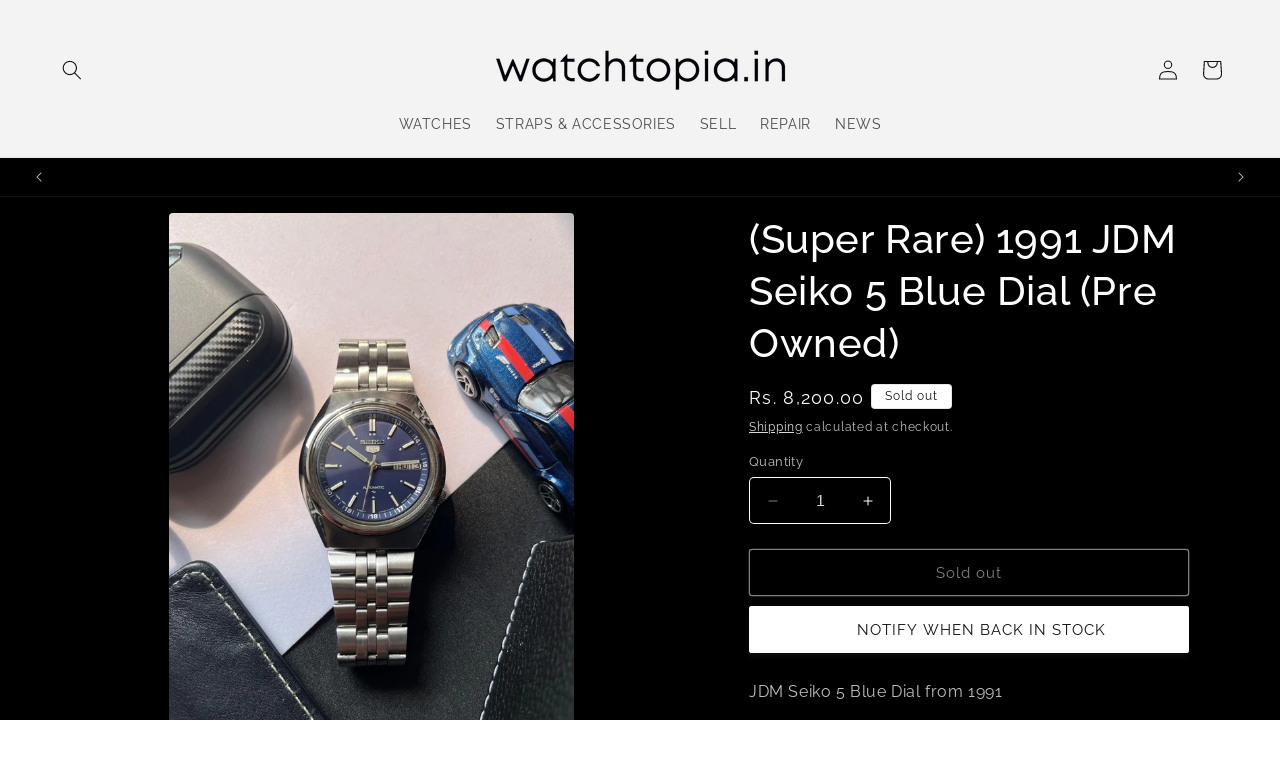

--- FILE ---
content_type: text/html; charset=utf-8
request_url: https://watchtopia.in/products/super-rare-1991-jdm-seiko-5-blue-dial-pre-owned
body_size: 34888
content:
<!doctype html>
<html class="no-js" lang="en">
  <head>
    <meta name="facebook-domain-verification" content="vuqkoxervx3rc8c03ghx4fbw5rqdyq" />
    <meta charset="utf-8">
    <meta http-equiv="X-UA-Compatible" content="IE=edge">
    <meta name="viewport" content="width=device-width,initial-scale=1">
    <meta name="theme-color" content="">
    <meta name="facebook-domain-verification" content="vuqkoxervx3rc8c03ghx4fbw5rqdyq" />
    <link rel="canonical" href="https://watchtopia.in/products/super-rare-1991-jdm-seiko-5-blue-dial-pre-owned"><link rel="icon" type="image/png" href="//watchtopia.in/cdn/shop/files/3a7e7110-8c68-4689-b45e-1f182e199095.jpg?crop=center&height=32&v=1759046954&width=32"><link rel="preconnect" href="https://fonts.shopifycdn.com" crossorigin><title>
      Watchtopia ₹8,200.00 Default Title watchtopia.in (Super Rare) 1991 JDM Seiko 5 Blue Dial (Pre Owned) nada-hidden Pre Owned Seiko
</title>

    
      <meta name="description" content="Buy (Super Rare) 1991 JDM Seiko 5 Blue Dial (Pre Owned) for only ₹8,200.00 at watchtopia.in!">
    

    

<meta property="og:site_name" content="watchtopia.in">
<meta property="og:url" content="https://watchtopia.in/products/super-rare-1991-jdm-seiko-5-blue-dial-pre-owned">
<meta property="og:title" content="Watchtopia ₹8,200.00 Default Title watchtopia.in (Super Rare) 1991 JDM Seiko 5 Blue Dial (Pre Owned) nada-hidden Pre Owned Seiko">
<meta property="og:type" content="product">
<meta property="og:description" content="Buy (Super Rare) 1991 JDM Seiko 5 Blue Dial (Pre Owned) for only ₹8,200.00 at watchtopia.in!"><meta property="og:image" content="http://watchtopia.in/cdn/shop/files/77F3EC24-65F9-4885-9383-68E997A25D61.jpg?v=1735381239">
  <meta property="og:image:secure_url" content="https://watchtopia.in/cdn/shop/files/77F3EC24-65F9-4885-9383-68E997A25D61.jpg?v=1735381239">
  <meta property="og:image:width" content="1176">
  <meta property="og:image:height" content="1600"><meta property="og:price:amount" content="8,200.00">
  <meta property="og:price:currency" content="INR"><meta name="twitter:card" content="summary_large_image">
<meta name="twitter:title" content="Watchtopia ₹8,200.00 Default Title watchtopia.in (Super Rare) 1991 JDM Seiko 5 Blue Dial (Pre Owned) nada-hidden Pre Owned Seiko">
<meta name="twitter:description" content="Buy (Super Rare) 1991 JDM Seiko 5 Blue Dial (Pre Owned) for only ₹8,200.00 at watchtopia.in!">


    <script src="//watchtopia.in/cdn/shop/t/1/assets/constants.js?v=58251544750838685771700340699" defer="defer"></script>
    <script src="//watchtopia.in/cdn/shop/t/1/assets/pubsub.js?v=158357773527763999511700340708" defer="defer"></script>
    <script src="//watchtopia.in/cdn/shop/t/1/assets/global.js?v=113367515774722599301700340701" defer="defer"></script><script>window.performance && window.performance.mark && window.performance.mark('shopify.content_for_header.start');</script><meta name="google-site-verification" content="tDBL1PwWFQhUu2kaDFa7eP6jT7C_-Ct8plaJiwohCMY">
<meta id="shopify-digital-wallet" name="shopify-digital-wallet" content="/84124172572/digital_wallets/dialog">
<link rel="alternate" type="application/json+oembed" href="https://watchtopia.in/products/super-rare-1991-jdm-seiko-5-blue-dial-pre-owned.oembed">
<script async="async" src="/checkouts/internal/preloads.js?locale=en-IN"></script>
<script id="shopify-features" type="application/json">{"accessToken":"c0ad8b920b7e8aa1f0fac91c788883d5","betas":["rich-media-storefront-analytics"],"domain":"watchtopia.in","predictiveSearch":true,"shopId":84124172572,"locale":"en"}</script>
<script>var Shopify = Shopify || {};
Shopify.shop = "397518.myshopify.com";
Shopify.locale = "en";
Shopify.currency = {"active":"INR","rate":"1.0"};
Shopify.country = "IN";
Shopify.theme = {"name":"Spotlight","id":162214150428,"schema_name":"Spotlight","schema_version":"12.0.0","theme_store_id":1891,"role":"main"};
Shopify.theme.handle = "null";
Shopify.theme.style = {"id":null,"handle":null};
Shopify.cdnHost = "watchtopia.in/cdn";
Shopify.routes = Shopify.routes || {};
Shopify.routes.root = "/";</script>
<script type="module">!function(o){(o.Shopify=o.Shopify||{}).modules=!0}(window);</script>
<script>!function(o){function n(){var o=[];function n(){o.push(Array.prototype.slice.apply(arguments))}return n.q=o,n}var t=o.Shopify=o.Shopify||{};t.loadFeatures=n(),t.autoloadFeatures=n()}(window);</script>
<script id="shop-js-analytics" type="application/json">{"pageType":"product"}</script>
<script defer="defer" async type="module" src="//watchtopia.in/cdn/shopifycloud/shop-js/modules/v2/client.init-shop-cart-sync_BN7fPSNr.en.esm.js"></script>
<script defer="defer" async type="module" src="//watchtopia.in/cdn/shopifycloud/shop-js/modules/v2/chunk.common_Cbph3Kss.esm.js"></script>
<script defer="defer" async type="module" src="//watchtopia.in/cdn/shopifycloud/shop-js/modules/v2/chunk.modal_DKumMAJ1.esm.js"></script>
<script type="module">
  await import("//watchtopia.in/cdn/shopifycloud/shop-js/modules/v2/client.init-shop-cart-sync_BN7fPSNr.en.esm.js");
await import("//watchtopia.in/cdn/shopifycloud/shop-js/modules/v2/chunk.common_Cbph3Kss.esm.js");
await import("//watchtopia.in/cdn/shopifycloud/shop-js/modules/v2/chunk.modal_DKumMAJ1.esm.js");

  window.Shopify.SignInWithShop?.initShopCartSync?.({"fedCMEnabled":true,"windoidEnabled":true});

</script>
<script>(function() {
  var isLoaded = false;
  function asyncLoad() {
    if (isLoaded) return;
    isLoaded = true;
    var urls = ["https:\/\/sr-cdn.shiprocket.in\/sr-promise\/static\/uc.js?channel_id=4\u0026sr_company_id=3727624\u0026shop=397518.myshopify.com"];
    for (var i = 0; i < urls.length; i++) {
      var s = document.createElement('script');
      s.type = 'text/javascript';
      s.async = true;
      s.src = urls[i];
      var x = document.getElementsByTagName('script')[0];
      x.parentNode.insertBefore(s, x);
    }
  };
  if(window.attachEvent) {
    window.attachEvent('onload', asyncLoad);
  } else {
    window.addEventListener('load', asyncLoad, false);
  }
})();</script>
<script id="__st">var __st={"a":84124172572,"offset":19800,"reqid":"26130357-9a57-4c06-87ba-05c167a7a1d4-1769843795","pageurl":"watchtopia.in\/products\/super-rare-1991-jdm-seiko-5-blue-dial-pre-owned","u":"8350516f003c","p":"product","rtyp":"product","rid":9517847871772};</script>
<script>window.ShopifyPaypalV4VisibilityTracking = true;</script>
<script id="form-persister">!function(){'use strict';const t='contact',e='new_comment',n=[[t,t],['blogs',e],['comments',e],[t,'customer']],o='password',r='form_key',c=['recaptcha-v3-token','g-recaptcha-response','h-captcha-response',o],s=()=>{try{return window.sessionStorage}catch{return}},i='__shopify_v',u=t=>t.elements[r],a=function(){const t=[...n].map((([t,e])=>`form[action*='/${t}']:not([data-nocaptcha='true']) input[name='form_type'][value='${e}']`)).join(',');var e;return e=t,()=>e?[...document.querySelectorAll(e)].map((t=>t.form)):[]}();function m(t){const e=u(t);a().includes(t)&&(!e||!e.value)&&function(t){try{if(!s())return;!function(t){const e=s();if(!e)return;const n=u(t);if(!n)return;const o=n.value;o&&e.removeItem(o)}(t);const e=Array.from(Array(32),(()=>Math.random().toString(36)[2])).join('');!function(t,e){u(t)||t.append(Object.assign(document.createElement('input'),{type:'hidden',name:r})),t.elements[r].value=e}(t,e),function(t,e){const n=s();if(!n)return;const r=[...t.querySelectorAll(`input[type='${o}']`)].map((({name:t})=>t)),u=[...c,...r],a={};for(const[o,c]of new FormData(t).entries())u.includes(o)||(a[o]=c);n.setItem(e,JSON.stringify({[i]:1,action:t.action,data:a}))}(t,e)}catch(e){console.error('failed to persist form',e)}}(t)}const f=t=>{if('true'===t.dataset.persistBound)return;const e=function(t,e){const n=function(t){return'function'==typeof t.submit?t.submit:HTMLFormElement.prototype.submit}(t).bind(t);return function(){let t;return()=>{t||(t=!0,(()=>{try{e(),n()}catch(t){(t=>{console.error('form submit failed',t)})(t)}})(),setTimeout((()=>t=!1),250))}}()}(t,(()=>{m(t)}));!function(t,e){if('function'==typeof t.submit&&'function'==typeof e)try{t.submit=e}catch{}}(t,e),t.addEventListener('submit',(t=>{t.preventDefault(),e()})),t.dataset.persistBound='true'};!function(){function t(t){const e=(t=>{const e=t.target;return e instanceof HTMLFormElement?e:e&&e.form})(t);e&&m(e)}document.addEventListener('submit',t),document.addEventListener('DOMContentLoaded',(()=>{const e=a();for(const t of e)f(t);var n;n=document.body,new window.MutationObserver((t=>{for(const e of t)if('childList'===e.type&&e.addedNodes.length)for(const t of e.addedNodes)1===t.nodeType&&'FORM'===t.tagName&&a().includes(t)&&f(t)})).observe(n,{childList:!0,subtree:!0,attributes:!1}),document.removeEventListener('submit',t)}))}()}();</script>
<script integrity="sha256-4kQ18oKyAcykRKYeNunJcIwy7WH5gtpwJnB7kiuLZ1E=" data-source-attribution="shopify.loadfeatures" defer="defer" src="//watchtopia.in/cdn/shopifycloud/storefront/assets/storefront/load_feature-a0a9edcb.js" crossorigin="anonymous"></script>
<script data-source-attribution="shopify.dynamic_checkout.dynamic.init">var Shopify=Shopify||{};Shopify.PaymentButton=Shopify.PaymentButton||{isStorefrontPortableWallets:!0,init:function(){window.Shopify.PaymentButton.init=function(){};var t=document.createElement("script");t.src="https://watchtopia.in/cdn/shopifycloud/portable-wallets/latest/portable-wallets.en.js",t.type="module",document.head.appendChild(t)}};
</script>
<script data-source-attribution="shopify.dynamic_checkout.buyer_consent">
  function portableWalletsHideBuyerConsent(e){var t=document.getElementById("shopify-buyer-consent"),n=document.getElementById("shopify-subscription-policy-button");t&&n&&(t.classList.add("hidden"),t.setAttribute("aria-hidden","true"),n.removeEventListener("click",e))}function portableWalletsShowBuyerConsent(e){var t=document.getElementById("shopify-buyer-consent"),n=document.getElementById("shopify-subscription-policy-button");t&&n&&(t.classList.remove("hidden"),t.removeAttribute("aria-hidden"),n.addEventListener("click",e))}window.Shopify?.PaymentButton&&(window.Shopify.PaymentButton.hideBuyerConsent=portableWalletsHideBuyerConsent,window.Shopify.PaymentButton.showBuyerConsent=portableWalletsShowBuyerConsent);
</script>
<script>
  function portableWalletsCleanup(e){e&&e.src&&console.error("Failed to load portable wallets script "+e.src);var t=document.querySelectorAll("shopify-accelerated-checkout .shopify-payment-button__skeleton, shopify-accelerated-checkout-cart .wallet-cart-button__skeleton"),e=document.getElementById("shopify-buyer-consent");for(let e=0;e<t.length;e++)t[e].remove();e&&e.remove()}function portableWalletsNotLoadedAsModule(e){e instanceof ErrorEvent&&"string"==typeof e.message&&e.message.includes("import.meta")&&"string"==typeof e.filename&&e.filename.includes("portable-wallets")&&(window.removeEventListener("error",portableWalletsNotLoadedAsModule),window.Shopify.PaymentButton.failedToLoad=e,"loading"===document.readyState?document.addEventListener("DOMContentLoaded",window.Shopify.PaymentButton.init):window.Shopify.PaymentButton.init())}window.addEventListener("error",portableWalletsNotLoadedAsModule);
</script>

<script type="module" src="https://watchtopia.in/cdn/shopifycloud/portable-wallets/latest/portable-wallets.en.js" onError="portableWalletsCleanup(this)" crossorigin="anonymous"></script>
<script nomodule>
  document.addEventListener("DOMContentLoaded", portableWalletsCleanup);
</script>

<link id="shopify-accelerated-checkout-styles" rel="stylesheet" media="screen" href="https://watchtopia.in/cdn/shopifycloud/portable-wallets/latest/accelerated-checkout-backwards-compat.css" crossorigin="anonymous">
<style id="shopify-accelerated-checkout-cart">
        #shopify-buyer-consent {
  margin-top: 1em;
  display: inline-block;
  width: 100%;
}

#shopify-buyer-consent.hidden {
  display: none;
}

#shopify-subscription-policy-button {
  background: none;
  border: none;
  padding: 0;
  text-decoration: underline;
  font-size: inherit;
  cursor: pointer;
}

#shopify-subscription-policy-button::before {
  box-shadow: none;
}

      </style>
<script id="sections-script" data-sections="header" defer="defer" src="//watchtopia.in/cdn/shop/t/1/compiled_assets/scripts.js?v=1755"></script>
<script>window.performance && window.performance.mark && window.performance.mark('shopify.content_for_header.end');</script>

    <style data-shopify>
      @font-face {
  font-family: Raleway;
  font-weight: 400;
  font-style: normal;
  font-display: swap;
  src: url("//watchtopia.in/cdn/fonts/raleway/raleway_n4.2c76ddd103ff0f30b1230f13e160330ff8b2c68a.woff2") format("woff2"),
       url("//watchtopia.in/cdn/fonts/raleway/raleway_n4.c057757dddc39994ad5d9c9f58e7c2c2a72359a9.woff") format("woff");
}

      @font-face {
  font-family: Raleway;
  font-weight: 700;
  font-style: normal;
  font-display: swap;
  src: url("//watchtopia.in/cdn/fonts/raleway/raleway_n7.740cf9e1e4566800071db82eeca3cca45f43ba63.woff2") format("woff2"),
       url("//watchtopia.in/cdn/fonts/raleway/raleway_n7.84943791ecde186400af8db54cf3b5b5e5049a8f.woff") format("woff");
}

      @font-face {
  font-family: Raleway;
  font-weight: 400;
  font-style: italic;
  font-display: swap;
  src: url("//watchtopia.in/cdn/fonts/raleway/raleway_i4.aaa73a72f55a5e60da3e9a082717e1ed8f22f0a2.woff2") format("woff2"),
       url("//watchtopia.in/cdn/fonts/raleway/raleway_i4.650670cc243082f8988ecc5576b6d613cfd5a8ee.woff") format("woff");
}

      @font-face {
  font-family: Raleway;
  font-weight: 700;
  font-style: italic;
  font-display: swap;
  src: url("//watchtopia.in/cdn/fonts/raleway/raleway_i7.6d68e3c55f3382a6b4f1173686f538d89ce56dbc.woff2") format("woff2"),
       url("//watchtopia.in/cdn/fonts/raleway/raleway_i7.ed82a5a5951418ec5b6b0a5010cb65216574b2bd.woff") format("woff");
}

      @font-face {
  font-family: Raleway;
  font-weight: 500;
  font-style: normal;
  font-display: swap;
  src: url("//watchtopia.in/cdn/fonts/raleway/raleway_n5.0f898fcb9d16ae9a622ce7e706bb26c4a01b5028.woff2") format("woff2"),
       url("//watchtopia.in/cdn/fonts/raleway/raleway_n5.c754eb57a4de1b66b11f20a04a7e3f1462e000f4.woff") format("woff");
}


      
        :root,
        .color-background-1 {
          --color-background: 255,255,255;
        
          --gradient-background: #ffffff;
        

        

        --color-foreground: 18,18,18;
        --color-background-contrast: 191,191,191;
        --color-shadow: 18,18,18;
        --color-button: 0,0,0;
        --color-button-text: 255,255,255;
        --color-secondary-button: 255,255,255;
        --color-secondary-button-text: 18,18,18;
        --color-link: 18,18,18;
        --color-badge-foreground: 18,18,18;
        --color-badge-background: 255,255,255;
        --color-badge-border: 18,18,18;
        --payment-terms-background-color: rgb(255 255 255);
      }
      
        
        .color-background-2 {
          --color-background: 243,243,243;
        
          --gradient-background: #f3f3f3;
        

        

        --color-foreground: 18,18,18;
        --color-background-contrast: 179,179,179;
        --color-shadow: 18,18,18;
        --color-button: 18,18,18;
        --color-button-text: 243,243,243;
        --color-secondary-button: 243,243,243;
        --color-secondary-button-text: 18,18,18;
        --color-link: 18,18,18;
        --color-badge-foreground: 18,18,18;
        --color-badge-background: 243,243,243;
        --color-badge-border: 18,18,18;
        --payment-terms-background-color: rgb(243 243 243);
      }
      
        
        .color-inverse {
          --color-background: 0,0,0;
        
          --gradient-background: #000000;
        

        

        --color-foreground: 255,255,255;
        --color-background-contrast: 128,128,128;
        --color-shadow: 18,18,18;
        --color-button: 255,255,255;
        --color-button-text: 18,18,18;
        --color-secondary-button: 0,0,0;
        --color-secondary-button-text: 255,255,255;
        --color-link: 255,255,255;
        --color-badge-foreground: 255,255,255;
        --color-badge-background: 0,0,0;
        --color-badge-border: 255,255,255;
        --payment-terms-background-color: rgb(0 0 0);
      }
      
        
        .color-accent-1 {
          --color-background: 255,255,255;
        
          --gradient-background: #ffffff;
        

        

        --color-foreground: 18,18,18;
        --color-background-contrast: 191,191,191;
        --color-shadow: 18,18,18;
        --color-button: 18,18,18;
        --color-button-text: 255,255,255;
        --color-secondary-button: 255,255,255;
        --color-secondary-button-text: 18,18,18;
        --color-link: 18,18,18;
        --color-badge-foreground: 18,18,18;
        --color-badge-background: 255,255,255;
        --color-badge-border: 18,18,18;
        --payment-terms-background-color: rgb(255 255 255);
      }
      
        
        .color-accent-2 {
          --color-background: 185,0,0;
        
          --gradient-background: #b90000;
        

        

        --color-foreground: 255,255,255;
        --color-background-contrast: 211,0,0;
        --color-shadow: 18,18,18;
        --color-button: 255,255,255;
        --color-button-text: 185,0,0;
        --color-secondary-button: 185,0,0;
        --color-secondary-button-text: 255,255,255;
        --color-link: 255,255,255;
        --color-badge-foreground: 255,255,255;
        --color-badge-background: 185,0,0;
        --color-badge-border: 255,255,255;
        --payment-terms-background-color: rgb(185 0 0);
      }
      
        
        .color-scheme-4c15dbbe-cd40-4028-9ec2-c7c21734eb62 {
          --color-background: 255,255,255;
        
          --gradient-background: #ffffff;
        

        

        --color-foreground: 18,18,18;
        --color-background-contrast: 191,191,191;
        --color-shadow: 18,18,18;
        --color-button: 0,0,0;
        --color-button-text: 255,255,255;
        --color-secondary-button: 255,255,255;
        --color-secondary-button-text: 18,18,18;
        --color-link: 18,18,18;
        --color-badge-foreground: 18,18,18;
        --color-badge-background: 255,255,255;
        --color-badge-border: 18,18,18;
        --payment-terms-background-color: rgb(255 255 255);
      }
      
        
        .color-scheme-d2404429-f8d3-4b75-88c6-f0c80f70919d {
          --color-background: 243,243,243;
        
          --gradient-background: #f3f3f3;
        

        

        --color-foreground: 18,18,18;
        --color-background-contrast: 179,179,179;
        --color-shadow: 18,18,18;
        --color-button: 18,18,18;
        --color-button-text: 255,255,255;
        --color-secondary-button: 243,243,243;
        --color-secondary-button-text: 18,18,18;
        --color-link: 18,18,18;
        --color-badge-foreground: 18,18,18;
        --color-badge-background: 243,243,243;
        --color-badge-border: 18,18,18;
        --payment-terms-background-color: rgb(243 243 243);
      }
      
        
        .color-scheme-ba255969-dd92-4d0e-9b5c-e270e99fe25b {
          --color-background: 255,255,255;
        
          --gradient-background: #ffffff;
        

        

        --color-foreground: 0,0,0;
        --color-background-contrast: 191,191,191;
        --color-shadow: 0,0,0;
        --color-button: 0,0,0;
        --color-button-text: 255,255,255;
        --color-secondary-button: 255,255,255;
        --color-secondary-button-text: 0,0,0;
        --color-link: 0,0,0;
        --color-badge-foreground: 0,0,0;
        --color-badge-background: 255,255,255;
        --color-badge-border: 0,0,0;
        --payment-terms-background-color: rgb(255 255 255);
      }
      
        
        .color-scheme-4ebe5c81-b4bd-40a9-ab25-c9ab146e575f {
          --color-background: 255,255,255;
        
          --gradient-background: #ffffff;
        

        

        --color-foreground: 18,18,18;
        --color-background-contrast: 191,191,191;
        --color-shadow: 18,18,18;
        --color-button: 0,0,0;
        --color-button-text: 255,255,255;
        --color-secondary-button: 255,255,255;
        --color-secondary-button-text: 18,18,18;
        --color-link: 18,18,18;
        --color-badge-foreground: 18,18,18;
        --color-badge-background: 255,255,255;
        --color-badge-border: 18,18,18;
        --payment-terms-background-color: rgb(255 255 255);
      }
      

      body, .color-background-1, .color-background-2, .color-inverse, .color-accent-1, .color-accent-2, .color-scheme-4c15dbbe-cd40-4028-9ec2-c7c21734eb62, .color-scheme-d2404429-f8d3-4b75-88c6-f0c80f70919d, .color-scheme-ba255969-dd92-4d0e-9b5c-e270e99fe25b, .color-scheme-4ebe5c81-b4bd-40a9-ab25-c9ab146e575f {
        color: rgba(var(--color-foreground), 0.75);
        background-color: rgb(var(--color-background));
      }

      :root {
        --font-body-family: Raleway, sans-serif;
        --font-body-style: normal;
        --font-body-weight: 400;
        --font-body-weight-bold: 700;

        --font-heading-family: Raleway, sans-serif;
        --font-heading-style: normal;
        --font-heading-weight: 500;

        --font-body-scale: 1.0;
        --font-heading-scale: 1.0;

        --media-padding: px;
        --media-border-opacity: 0.0;
        --media-border-width: 0px;
        --media-radius: 4px;
        --media-shadow-opacity: 0.0;
        --media-shadow-horizontal-offset: 0px;
        --media-shadow-vertical-offset: -40px;
        --media-shadow-blur-radius: 5px;
        --media-shadow-visible: 0;

        --page-width: 150rem;
        --page-width-margin: 0rem;

        --product-card-image-padding: 0.0rem;
        --product-card-corner-radius: 1.6rem;
        --product-card-text-alignment: left;
        --product-card-border-width: 0.0rem;
        --product-card-border-opacity: 0.1;
        --product-card-shadow-opacity: 0.0;
        --product-card-shadow-visible: 0;
        --product-card-shadow-horizontal-offset: 0.0rem;
        --product-card-shadow-vertical-offset: 0.4rem;
        --product-card-shadow-blur-radius: 0.5rem;

        --collection-card-image-padding: 0.0rem;
        --collection-card-corner-radius: 0.6rem;
        --collection-card-text-alignment: left;
        --collection-card-border-width: 0.0rem;
        --collection-card-border-opacity: 0.1;
        --collection-card-shadow-opacity: 0.6;
        --collection-card-shadow-visible: 1;
        --collection-card-shadow-horizontal-offset: 0.0rem;
        --collection-card-shadow-vertical-offset: 0.4rem;
        --collection-card-shadow-blur-radius: 0.5rem;

        --blog-card-image-padding: 0.0rem;
        --blog-card-corner-radius: 1.6rem;
        --blog-card-text-alignment: left;
        --blog-card-border-width: 0.0rem;
        --blog-card-border-opacity: 0.1;
        --blog-card-shadow-opacity: 0.0;
        --blog-card-shadow-visible: 0;
        --blog-card-shadow-horizontal-offset: 0.0rem;
        --blog-card-shadow-vertical-offset: 0.4rem;
        --blog-card-shadow-blur-radius: 0.5rem;

        --badge-corner-radius: 0.4rem;

        --popup-border-width: 1px;
        --popup-border-opacity: 1.0;
        --popup-corner-radius: 4px;
        --popup-shadow-opacity: 0.0;
        --popup-shadow-horizontal-offset: 0px;
        --popup-shadow-vertical-offset: 4px;
        --popup-shadow-blur-radius: 5px;

        --drawer-border-width: 1px;
        --drawer-border-opacity: 0.1;
        --drawer-shadow-opacity: 0.0;
        --drawer-shadow-horizontal-offset: 0px;
        --drawer-shadow-vertical-offset: 4px;
        --drawer-shadow-blur-radius: 5px;

        --spacing-sections-desktop: 0px;
        --spacing-sections-mobile: 0px;

        --grid-desktop-vertical-spacing: 16px;
        --grid-desktop-horizontal-spacing: 12px;
        --grid-mobile-vertical-spacing: 8px;
        --grid-mobile-horizontal-spacing: 6px;

        --text-boxes-border-opacity: 0.1;
        --text-boxes-border-width: 0px;
        --text-boxes-radius: 0px;
        --text-boxes-shadow-opacity: 0.0;
        --text-boxes-shadow-visible: 0;
        --text-boxes-shadow-horizontal-offset: 0px;
        --text-boxes-shadow-vertical-offset: 4px;
        --text-boxes-shadow-blur-radius: 5px;

        --buttons-radius: 2px;
        --buttons-radius-outset: 3px;
        --buttons-border-width: 1px;
        --buttons-border-opacity: 1.0;
        --buttons-shadow-opacity: 0.65;
        --buttons-shadow-visible: 1;
        --buttons-shadow-horizontal-offset: 0px;
        --buttons-shadow-vertical-offset: 4px;
        --buttons-shadow-blur-radius: 5px;
        --buttons-border-offset: 0.3px;

        --inputs-radius: 4px;
        --inputs-border-width: 1px;
        --inputs-border-opacity: 1.0;
        --inputs-shadow-opacity: 0.0;
        --inputs-shadow-horizontal-offset: 0px;
        --inputs-margin-offset: 0px;
        --inputs-shadow-vertical-offset: 4px;
        --inputs-shadow-blur-radius: 5px;
        --inputs-radius-outset: 5px;

        --variant-pills-radius: 40px;
        --variant-pills-border-width: 1px;
        --variant-pills-border-opacity: 0.55;
        --variant-pills-shadow-opacity: 0.0;
        --variant-pills-shadow-horizontal-offset: 0px;
        --variant-pills-shadow-vertical-offset: 4px;
        --variant-pills-shadow-blur-radius: 5px;
      }

      *,
      *::before,
      *::after {
        box-sizing: inherit;
      }

      html {
        box-sizing: border-box;
        font-size: calc(var(--font-body-scale) * 62.5%);
        height: 100%;
      }

      body {
        display: grid;
        grid-template-rows: auto auto 1fr auto;
        grid-template-columns: 100%;
        min-height: 100%;
        margin: 0;
        font-size: 1.5rem;
        letter-spacing: 0.06rem;
        line-height: calc(1 + 0.8 / var(--font-body-scale));
        font-family: var(--font-body-family);
        font-style: var(--font-body-style);
        font-weight: var(--font-body-weight);
      }

      @media screen and (min-width: 750px) {
        body {
          font-size: 1.6rem;
        }
      }
    </style>

    <link href="//watchtopia.in/cdn/shop/t/1/assets/base.css?v=39436969093147885621708439575" rel="stylesheet" type="text/css" media="all" />
<link rel="preload" as="font" href="//watchtopia.in/cdn/fonts/raleway/raleway_n4.2c76ddd103ff0f30b1230f13e160330ff8b2c68a.woff2" type="font/woff2" crossorigin><link rel="preload" as="font" href="//watchtopia.in/cdn/fonts/raleway/raleway_n5.0f898fcb9d16ae9a622ce7e706bb26c4a01b5028.woff2" type="font/woff2" crossorigin><link
        rel="stylesheet"
        href="//watchtopia.in/cdn/shop/t/1/assets/component-predictive-search.css?v=118923337488134913561700340694"
        media="print"
        onload="this.media='all'"
      ><script>
      document.documentElement.className = document.documentElement.className.replace('no-js', 'js');
      if (Shopify.designMode) {
        document.documentElement.classList.add('shopify-design-mode');
      }
    </script>
  <!-- BEGIN app block: shopify://apps/searchpie-seo-speed/blocks/sb-snippets/29f6c508-9bb9-4e93-9f98-b637b62f3552 -->


  <meta name="google-site-verification" content="SPDOtqMFEujY8sXY-PwA0SxTQDrd1Qta-mCDogH7V9o">


<!-- BEGIN app snippet: sb-detect-broken-link --><script></script><!-- END app snippet -->
<!-- BEGIN app snippet: internal-link --><script>
	
</script><!-- END app snippet -->
<!-- BEGIN app snippet: social-tags --><!-- SearchPie Social Tags -->


<!-- END SearchPie Social Tags --><!-- END app snippet -->
<!-- BEGIN app snippet: sb-nx -->

<!-- END app snippet -->
<!-- END SearchPie snippets -->
<!-- END app block --><link href="https://monorail-edge.shopifysvc.com" rel="dns-prefetch">
<script>(function(){if ("sendBeacon" in navigator && "performance" in window) {try {var session_token_from_headers = performance.getEntriesByType('navigation')[0].serverTiming.find(x => x.name == '_s').description;} catch {var session_token_from_headers = undefined;}var session_cookie_matches = document.cookie.match(/_shopify_s=([^;]*)/);var session_token_from_cookie = session_cookie_matches && session_cookie_matches.length === 2 ? session_cookie_matches[1] : "";var session_token = session_token_from_headers || session_token_from_cookie || "";function handle_abandonment_event(e) {var entries = performance.getEntries().filter(function(entry) {return /monorail-edge.shopifysvc.com/.test(entry.name);});if (!window.abandonment_tracked && entries.length === 0) {window.abandonment_tracked = true;var currentMs = Date.now();var navigation_start = performance.timing.navigationStart;var payload = {shop_id: 84124172572,url: window.location.href,navigation_start,duration: currentMs - navigation_start,session_token,page_type: "product"};window.navigator.sendBeacon("https://monorail-edge.shopifysvc.com/v1/produce", JSON.stringify({schema_id: "online_store_buyer_site_abandonment/1.1",payload: payload,metadata: {event_created_at_ms: currentMs,event_sent_at_ms: currentMs}}));}}window.addEventListener('pagehide', handle_abandonment_event);}}());</script>
<script id="web-pixels-manager-setup">(function e(e,d,r,n,o){if(void 0===o&&(o={}),!Boolean(null===(a=null===(i=window.Shopify)||void 0===i?void 0:i.analytics)||void 0===a?void 0:a.replayQueue)){var i,a;window.Shopify=window.Shopify||{};var t=window.Shopify;t.analytics=t.analytics||{};var s=t.analytics;s.replayQueue=[],s.publish=function(e,d,r){return s.replayQueue.push([e,d,r]),!0};try{self.performance.mark("wpm:start")}catch(e){}var l=function(){var e={modern:/Edge?\/(1{2}[4-9]|1[2-9]\d|[2-9]\d{2}|\d{4,})\.\d+(\.\d+|)|Firefox\/(1{2}[4-9]|1[2-9]\d|[2-9]\d{2}|\d{4,})\.\d+(\.\d+|)|Chrom(ium|e)\/(9{2}|\d{3,})\.\d+(\.\d+|)|(Maci|X1{2}).+ Version\/(15\.\d+|(1[6-9]|[2-9]\d|\d{3,})\.\d+)([,.]\d+|)( \(\w+\)|)( Mobile\/\w+|) Safari\/|Chrome.+OPR\/(9{2}|\d{3,})\.\d+\.\d+|(CPU[ +]OS|iPhone[ +]OS|CPU[ +]iPhone|CPU IPhone OS|CPU iPad OS)[ +]+(15[._]\d+|(1[6-9]|[2-9]\d|\d{3,})[._]\d+)([._]\d+|)|Android:?[ /-](13[3-9]|1[4-9]\d|[2-9]\d{2}|\d{4,})(\.\d+|)(\.\d+|)|Android.+Firefox\/(13[5-9]|1[4-9]\d|[2-9]\d{2}|\d{4,})\.\d+(\.\d+|)|Android.+Chrom(ium|e)\/(13[3-9]|1[4-9]\d|[2-9]\d{2}|\d{4,})\.\d+(\.\d+|)|SamsungBrowser\/([2-9]\d|\d{3,})\.\d+/,legacy:/Edge?\/(1[6-9]|[2-9]\d|\d{3,})\.\d+(\.\d+|)|Firefox\/(5[4-9]|[6-9]\d|\d{3,})\.\d+(\.\d+|)|Chrom(ium|e)\/(5[1-9]|[6-9]\d|\d{3,})\.\d+(\.\d+|)([\d.]+$|.*Safari\/(?![\d.]+ Edge\/[\d.]+$))|(Maci|X1{2}).+ Version\/(10\.\d+|(1[1-9]|[2-9]\d|\d{3,})\.\d+)([,.]\d+|)( \(\w+\)|)( Mobile\/\w+|) Safari\/|Chrome.+OPR\/(3[89]|[4-9]\d|\d{3,})\.\d+\.\d+|(CPU[ +]OS|iPhone[ +]OS|CPU[ +]iPhone|CPU IPhone OS|CPU iPad OS)[ +]+(10[._]\d+|(1[1-9]|[2-9]\d|\d{3,})[._]\d+)([._]\d+|)|Android:?[ /-](13[3-9]|1[4-9]\d|[2-9]\d{2}|\d{4,})(\.\d+|)(\.\d+|)|Mobile Safari.+OPR\/([89]\d|\d{3,})\.\d+\.\d+|Android.+Firefox\/(13[5-9]|1[4-9]\d|[2-9]\d{2}|\d{4,})\.\d+(\.\d+|)|Android.+Chrom(ium|e)\/(13[3-9]|1[4-9]\d|[2-9]\d{2}|\d{4,})\.\d+(\.\d+|)|Android.+(UC? ?Browser|UCWEB|U3)[ /]?(15\.([5-9]|\d{2,})|(1[6-9]|[2-9]\d|\d{3,})\.\d+)\.\d+|SamsungBrowser\/(5\.\d+|([6-9]|\d{2,})\.\d+)|Android.+MQ{2}Browser\/(14(\.(9|\d{2,})|)|(1[5-9]|[2-9]\d|\d{3,})(\.\d+|))(\.\d+|)|K[Aa][Ii]OS\/(3\.\d+|([4-9]|\d{2,})\.\d+)(\.\d+|)/},d=e.modern,r=e.legacy,n=navigator.userAgent;return n.match(d)?"modern":n.match(r)?"legacy":"unknown"}(),u="modern"===l?"modern":"legacy",c=(null!=n?n:{modern:"",legacy:""})[u],f=function(e){return[e.baseUrl,"/wpm","/b",e.hashVersion,"modern"===e.buildTarget?"m":"l",".js"].join("")}({baseUrl:d,hashVersion:r,buildTarget:u}),m=function(e){var d=e.version,r=e.bundleTarget,n=e.surface,o=e.pageUrl,i=e.monorailEndpoint;return{emit:function(e){var a=e.status,t=e.errorMsg,s=(new Date).getTime(),l=JSON.stringify({metadata:{event_sent_at_ms:s},events:[{schema_id:"web_pixels_manager_load/3.1",payload:{version:d,bundle_target:r,page_url:o,status:a,surface:n,error_msg:t},metadata:{event_created_at_ms:s}}]});if(!i)return console&&console.warn&&console.warn("[Web Pixels Manager] No Monorail endpoint provided, skipping logging."),!1;try{return self.navigator.sendBeacon.bind(self.navigator)(i,l)}catch(e){}var u=new XMLHttpRequest;try{return u.open("POST",i,!0),u.setRequestHeader("Content-Type","text/plain"),u.send(l),!0}catch(e){return console&&console.warn&&console.warn("[Web Pixels Manager] Got an unhandled error while logging to Monorail."),!1}}}}({version:r,bundleTarget:l,surface:e.surface,pageUrl:self.location.href,monorailEndpoint:e.monorailEndpoint});try{o.browserTarget=l,function(e){var d=e.src,r=e.async,n=void 0===r||r,o=e.onload,i=e.onerror,a=e.sri,t=e.scriptDataAttributes,s=void 0===t?{}:t,l=document.createElement("script"),u=document.querySelector("head"),c=document.querySelector("body");if(l.async=n,l.src=d,a&&(l.integrity=a,l.crossOrigin="anonymous"),s)for(var f in s)if(Object.prototype.hasOwnProperty.call(s,f))try{l.dataset[f]=s[f]}catch(e){}if(o&&l.addEventListener("load",o),i&&l.addEventListener("error",i),u)u.appendChild(l);else{if(!c)throw new Error("Did not find a head or body element to append the script");c.appendChild(l)}}({src:f,async:!0,onload:function(){if(!function(){var e,d;return Boolean(null===(d=null===(e=window.Shopify)||void 0===e?void 0:e.analytics)||void 0===d?void 0:d.initialized)}()){var d=window.webPixelsManager.init(e)||void 0;if(d){var r=window.Shopify.analytics;r.replayQueue.forEach((function(e){var r=e[0],n=e[1],o=e[2];d.publishCustomEvent(r,n,o)})),r.replayQueue=[],r.publish=d.publishCustomEvent,r.visitor=d.visitor,r.initialized=!0}}},onerror:function(){return m.emit({status:"failed",errorMsg:"".concat(f," has failed to load")})},sri:function(e){var d=/^sha384-[A-Za-z0-9+/=]+$/;return"string"==typeof e&&d.test(e)}(c)?c:"",scriptDataAttributes:o}),m.emit({status:"loading"})}catch(e){m.emit({status:"failed",errorMsg:(null==e?void 0:e.message)||"Unknown error"})}}})({shopId: 84124172572,storefrontBaseUrl: "https://watchtopia.in",extensionsBaseUrl: "https://extensions.shopifycdn.com/cdn/shopifycloud/web-pixels-manager",monorailEndpoint: "https://monorail-edge.shopifysvc.com/unstable/produce_batch",surface: "storefront-renderer",enabledBetaFlags: ["2dca8a86"],webPixelsConfigList: [{"id":"1787822364","configuration":"{\"accountID\":\"12501\"}","eventPayloadVersion":"v1","runtimeContext":"STRICT","scriptVersion":"03b732b1a2db60e097bc15699e397cfd","type":"APP","apiClientId":5009031,"privacyPurposes":["ANALYTICS","MARKETING","SALE_OF_DATA"],"dataSharingAdjustments":{"protectedCustomerApprovalScopes":[]}},{"id":"1563689244","configuration":"{\"pixelId\":\"20b95a0b-f438-495a-a72a-5965bd8557ed\"}","eventPayloadVersion":"v1","runtimeContext":"STRICT","scriptVersion":"c119f01612c13b62ab52809eb08154bb","type":"APP","apiClientId":2556259,"privacyPurposes":["ANALYTICS","MARKETING","SALE_OF_DATA"],"dataSharingAdjustments":{"protectedCustomerApprovalScopes":["read_customer_address","read_customer_email","read_customer_name","read_customer_personal_data","read_customer_phone"]}},{"id":"995950876","configuration":"{\"swymApiEndpoint\":\"https:\/\/swymstore-v3free-01.swymrelay.com\",\"swymTier\":\"v3free-01\"}","eventPayloadVersion":"v1","runtimeContext":"STRICT","scriptVersion":"5b6f6917e306bc7f24523662663331c0","type":"APP","apiClientId":1350849,"privacyPurposes":["ANALYTICS","MARKETING","PREFERENCES"],"dataSharingAdjustments":{"protectedCustomerApprovalScopes":["read_customer_email","read_customer_name","read_customer_personal_data","read_customer_phone"]}},{"id":"938246428","configuration":"{\"pixel_id\":\"1264541361354872\",\"pixel_type\":\"facebook_pixel\"}","eventPayloadVersion":"v1","runtimeContext":"OPEN","scriptVersion":"ca16bc87fe92b6042fbaa3acc2fbdaa6","type":"APP","apiClientId":2329312,"privacyPurposes":["ANALYTICS","MARKETING","SALE_OF_DATA"],"dataSharingAdjustments":{"protectedCustomerApprovalScopes":["read_customer_address","read_customer_email","read_customer_name","read_customer_personal_data","read_customer_phone"]}},{"id":"823722268","configuration":"{\"config\":\"{\\\"google_tag_ids\\\":[\\\"GT-W6B3ZW69\\\"],\\\"target_country\\\":\\\"IN\\\",\\\"gtag_events\\\":[{\\\"type\\\":\\\"begin_checkout\\\",\\\"action_label\\\":\\\"AW-16800716555\\\/H4y5CI3D6qwbEIuumss-\\\"},{\\\"type\\\":\\\"search\\\",\\\"action_label\\\":\\\"AW-16800716555\\\/G5mOCLmd9qwbEIuumss-\\\"},{\\\"type\\\":\\\"view_item\\\",\\\"action_label\\\":[\\\"AW-16800716555\\\/EWJLCJbD6qwbEIuumss-\\\",\\\"MC-Z6QTYHQM8P\\\"]},{\\\"type\\\":\\\"purchase\\\",\\\"action_label\\\":[\\\"AW-16800716555\\\/l2y-CIrD6qwbEIuumss-\\\",\\\"MC-Z6QTYHQM8P\\\"]},{\\\"type\\\":\\\"page_view\\\",\\\"action_label\\\":[\\\"AW-16800716555\\\/ZAVjCJPD6qwbEIuumss-\\\",\\\"MC-Z6QTYHQM8P\\\"]},{\\\"type\\\":\\\"add_payment_info\\\",\\\"action_label\\\":\\\"AW-16800716555\\\/juBxCLyd9qwbEIuumss-\\\"},{\\\"type\\\":\\\"add_to_cart\\\",\\\"action_label\\\":\\\"AW-16800716555\\\/E76SCJDD6qwbEIuumss-\\\"}],\\\"enable_monitoring_mode\\\":false}\"}","eventPayloadVersion":"v1","runtimeContext":"OPEN","scriptVersion":"b2a88bafab3e21179ed38636efcd8a93","type":"APP","apiClientId":1780363,"privacyPurposes":[],"dataSharingAdjustments":{"protectedCustomerApprovalScopes":["read_customer_address","read_customer_email","read_customer_name","read_customer_personal_data","read_customer_phone"]}},{"id":"170361116","configuration":"{\"myshopifyDomain\":\"397518.myshopify.com\"}","eventPayloadVersion":"v1","runtimeContext":"STRICT","scriptVersion":"23b97d18e2aa74363140dc29c9284e87","type":"APP","apiClientId":2775569,"privacyPurposes":["ANALYTICS","MARKETING","SALE_OF_DATA"],"dataSharingAdjustments":{"protectedCustomerApprovalScopes":["read_customer_address","read_customer_email","read_customer_name","read_customer_phone","read_customer_personal_data"]}},{"id":"shopify-app-pixel","configuration":"{}","eventPayloadVersion":"v1","runtimeContext":"STRICT","scriptVersion":"0450","apiClientId":"shopify-pixel","type":"APP","privacyPurposes":["ANALYTICS","MARKETING"]},{"id":"shopify-custom-pixel","eventPayloadVersion":"v1","runtimeContext":"LAX","scriptVersion":"0450","apiClientId":"shopify-pixel","type":"CUSTOM","privacyPurposes":["ANALYTICS","MARKETING"]}],isMerchantRequest: false,initData: {"shop":{"name":"watchtopia.in","paymentSettings":{"currencyCode":"INR"},"myshopifyDomain":"397518.myshopify.com","countryCode":"IN","storefrontUrl":"https:\/\/watchtopia.in"},"customer":null,"cart":null,"checkout":null,"productVariants":[{"price":{"amount":8200.0,"currencyCode":"INR"},"product":{"title":"(Super Rare) 1991 JDM Seiko 5 Blue Dial (Pre Owned)","vendor":"Watchtopia","id":"9517847871772","untranslatedTitle":"(Super Rare) 1991 JDM Seiko 5 Blue Dial (Pre Owned)","url":"\/products\/super-rare-1991-jdm-seiko-5-blue-dial-pre-owned","type":""},"id":"49300877639964","image":{"src":"\/\/watchtopia.in\/cdn\/shop\/files\/77F3EC24-65F9-4885-9383-68E997A25D61.jpg?v=1735381239"},"sku":null,"title":"Default Title","untranslatedTitle":"Default Title"}],"purchasingCompany":null},},"https://watchtopia.in/cdn","1d2a099fw23dfb22ep557258f5m7a2edbae",{"modern":"","legacy":""},{"shopId":"84124172572","storefrontBaseUrl":"https:\/\/watchtopia.in","extensionBaseUrl":"https:\/\/extensions.shopifycdn.com\/cdn\/shopifycloud\/web-pixels-manager","surface":"storefront-renderer","enabledBetaFlags":"[\"2dca8a86\"]","isMerchantRequest":"false","hashVersion":"1d2a099fw23dfb22ep557258f5m7a2edbae","publish":"custom","events":"[[\"page_viewed\",{}],[\"product_viewed\",{\"productVariant\":{\"price\":{\"amount\":8200.0,\"currencyCode\":\"INR\"},\"product\":{\"title\":\"(Super Rare) 1991 JDM Seiko 5 Blue Dial (Pre Owned)\",\"vendor\":\"Watchtopia\",\"id\":\"9517847871772\",\"untranslatedTitle\":\"(Super Rare) 1991 JDM Seiko 5 Blue Dial (Pre Owned)\",\"url\":\"\/products\/super-rare-1991-jdm-seiko-5-blue-dial-pre-owned\",\"type\":\"\"},\"id\":\"49300877639964\",\"image\":{\"src\":\"\/\/watchtopia.in\/cdn\/shop\/files\/77F3EC24-65F9-4885-9383-68E997A25D61.jpg?v=1735381239\"},\"sku\":null,\"title\":\"Default Title\",\"untranslatedTitle\":\"Default Title\"}}]]"});</script><script>
  window.ShopifyAnalytics = window.ShopifyAnalytics || {};
  window.ShopifyAnalytics.meta = window.ShopifyAnalytics.meta || {};
  window.ShopifyAnalytics.meta.currency = 'INR';
  var meta = {"product":{"id":9517847871772,"gid":"gid:\/\/shopify\/Product\/9517847871772","vendor":"Watchtopia","type":"","handle":"super-rare-1991-jdm-seiko-5-blue-dial-pre-owned","variants":[{"id":49300877639964,"price":820000,"name":"(Super Rare) 1991 JDM Seiko 5 Blue Dial (Pre Owned)","public_title":null,"sku":null}],"remote":false},"page":{"pageType":"product","resourceType":"product","resourceId":9517847871772,"requestId":"26130357-9a57-4c06-87ba-05c167a7a1d4-1769843795"}};
  for (var attr in meta) {
    window.ShopifyAnalytics.meta[attr] = meta[attr];
  }
</script>
<script class="analytics">
  (function () {
    var customDocumentWrite = function(content) {
      var jquery = null;

      if (window.jQuery) {
        jquery = window.jQuery;
      } else if (window.Checkout && window.Checkout.$) {
        jquery = window.Checkout.$;
      }

      if (jquery) {
        jquery('body').append(content);
      }
    };

    var hasLoggedConversion = function(token) {
      if (token) {
        return document.cookie.indexOf('loggedConversion=' + token) !== -1;
      }
      return false;
    }

    var setCookieIfConversion = function(token) {
      if (token) {
        var twoMonthsFromNow = new Date(Date.now());
        twoMonthsFromNow.setMonth(twoMonthsFromNow.getMonth() + 2);

        document.cookie = 'loggedConversion=' + token + '; expires=' + twoMonthsFromNow;
      }
    }

    var trekkie = window.ShopifyAnalytics.lib = window.trekkie = window.trekkie || [];
    if (trekkie.integrations) {
      return;
    }
    trekkie.methods = [
      'identify',
      'page',
      'ready',
      'track',
      'trackForm',
      'trackLink'
    ];
    trekkie.factory = function(method) {
      return function() {
        var args = Array.prototype.slice.call(arguments);
        args.unshift(method);
        trekkie.push(args);
        return trekkie;
      };
    };
    for (var i = 0; i < trekkie.methods.length; i++) {
      var key = trekkie.methods[i];
      trekkie[key] = trekkie.factory(key);
    }
    trekkie.load = function(config) {
      trekkie.config = config || {};
      trekkie.config.initialDocumentCookie = document.cookie;
      var first = document.getElementsByTagName('script')[0];
      var script = document.createElement('script');
      script.type = 'text/javascript';
      script.onerror = function(e) {
        var scriptFallback = document.createElement('script');
        scriptFallback.type = 'text/javascript';
        scriptFallback.onerror = function(error) {
                var Monorail = {
      produce: function produce(monorailDomain, schemaId, payload) {
        var currentMs = new Date().getTime();
        var event = {
          schema_id: schemaId,
          payload: payload,
          metadata: {
            event_created_at_ms: currentMs,
            event_sent_at_ms: currentMs
          }
        };
        return Monorail.sendRequest("https://" + monorailDomain + "/v1/produce", JSON.stringify(event));
      },
      sendRequest: function sendRequest(endpointUrl, payload) {
        // Try the sendBeacon API
        if (window && window.navigator && typeof window.navigator.sendBeacon === 'function' && typeof window.Blob === 'function' && !Monorail.isIos12()) {
          var blobData = new window.Blob([payload], {
            type: 'text/plain'
          });

          if (window.navigator.sendBeacon(endpointUrl, blobData)) {
            return true;
          } // sendBeacon was not successful

        } // XHR beacon

        var xhr = new XMLHttpRequest();

        try {
          xhr.open('POST', endpointUrl);
          xhr.setRequestHeader('Content-Type', 'text/plain');
          xhr.send(payload);
        } catch (e) {
          console.log(e);
        }

        return false;
      },
      isIos12: function isIos12() {
        return window.navigator.userAgent.lastIndexOf('iPhone; CPU iPhone OS 12_') !== -1 || window.navigator.userAgent.lastIndexOf('iPad; CPU OS 12_') !== -1;
      }
    };
    Monorail.produce('monorail-edge.shopifysvc.com',
      'trekkie_storefront_load_errors/1.1',
      {shop_id: 84124172572,
      theme_id: 162214150428,
      app_name: "storefront",
      context_url: window.location.href,
      source_url: "//watchtopia.in/cdn/s/trekkie.storefront.c59ea00e0474b293ae6629561379568a2d7c4bba.min.js"});

        };
        scriptFallback.async = true;
        scriptFallback.src = '//watchtopia.in/cdn/s/trekkie.storefront.c59ea00e0474b293ae6629561379568a2d7c4bba.min.js';
        first.parentNode.insertBefore(scriptFallback, first);
      };
      script.async = true;
      script.src = '//watchtopia.in/cdn/s/trekkie.storefront.c59ea00e0474b293ae6629561379568a2d7c4bba.min.js';
      first.parentNode.insertBefore(script, first);
    };
    trekkie.load(
      {"Trekkie":{"appName":"storefront","development":false,"defaultAttributes":{"shopId":84124172572,"isMerchantRequest":null,"themeId":162214150428,"themeCityHash":"17143756309186151817","contentLanguage":"en","currency":"INR","eventMetadataId":"d6849a1a-6bb0-44fb-9ead-17d7da59b324"},"isServerSideCookieWritingEnabled":true,"monorailRegion":"shop_domain","enabledBetaFlags":["65f19447","b5387b81"]},"Session Attribution":{},"S2S":{"facebookCapiEnabled":true,"source":"trekkie-storefront-renderer","apiClientId":580111}}
    );

    var loaded = false;
    trekkie.ready(function() {
      if (loaded) return;
      loaded = true;

      window.ShopifyAnalytics.lib = window.trekkie;

      var originalDocumentWrite = document.write;
      document.write = customDocumentWrite;
      try { window.ShopifyAnalytics.merchantGoogleAnalytics.call(this); } catch(error) {};
      document.write = originalDocumentWrite;

      window.ShopifyAnalytics.lib.page(null,{"pageType":"product","resourceType":"product","resourceId":9517847871772,"requestId":"26130357-9a57-4c06-87ba-05c167a7a1d4-1769843795","shopifyEmitted":true});

      var match = window.location.pathname.match(/checkouts\/(.+)\/(thank_you|post_purchase)/)
      var token = match? match[1]: undefined;
      if (!hasLoggedConversion(token)) {
        setCookieIfConversion(token);
        window.ShopifyAnalytics.lib.track("Viewed Product",{"currency":"INR","variantId":49300877639964,"productId":9517847871772,"productGid":"gid:\/\/shopify\/Product\/9517847871772","name":"(Super Rare) 1991 JDM Seiko 5 Blue Dial (Pre Owned)","price":"8200.00","sku":null,"brand":"Watchtopia","variant":null,"category":"","nonInteraction":true,"remote":false},undefined,undefined,{"shopifyEmitted":true});
      window.ShopifyAnalytics.lib.track("monorail:\/\/trekkie_storefront_viewed_product\/1.1",{"currency":"INR","variantId":49300877639964,"productId":9517847871772,"productGid":"gid:\/\/shopify\/Product\/9517847871772","name":"(Super Rare) 1991 JDM Seiko 5 Blue Dial (Pre Owned)","price":"8200.00","sku":null,"brand":"Watchtopia","variant":null,"category":"","nonInteraction":true,"remote":false,"referer":"https:\/\/watchtopia.in\/products\/super-rare-1991-jdm-seiko-5-blue-dial-pre-owned"});
      }
    });


        var eventsListenerScript = document.createElement('script');
        eventsListenerScript.async = true;
        eventsListenerScript.src = "//watchtopia.in/cdn/shopifycloud/storefront/assets/shop_events_listener-3da45d37.js";
        document.getElementsByTagName('head')[0].appendChild(eventsListenerScript);

})();</script>
<script
  defer
  src="https://watchtopia.in/cdn/shopifycloud/perf-kit/shopify-perf-kit-3.1.0.min.js"
  data-application="storefront-renderer"
  data-shop-id="84124172572"
  data-render-region="gcp-us-central1"
  data-page-type="product"
  data-theme-instance-id="162214150428"
  data-theme-name="Spotlight"
  data-theme-version="12.0.0"
  data-monorail-region="shop_domain"
  data-resource-timing-sampling-rate="10"
  data-shs="true"
  data-shs-beacon="true"
  data-shs-export-with-fetch="true"
  data-shs-logs-sample-rate="1"
  data-shs-beacon-endpoint="https://watchtopia.in/api/collect"
></script>
</head>

  <body class="gradient animate--hover-3d-lift">
    <a class="skip-to-content-link button visually-hidden" href="#MainContent">
      Skip to content
    </a>

<link href="//watchtopia.in/cdn/shop/t/1/assets/quantity-popover.css?v=153075665213740339621700340708" rel="stylesheet" type="text/css" media="all" />
<link href="//watchtopia.in/cdn/shop/t/1/assets/component-card.css?v=171952829991044461031700340685" rel="stylesheet" type="text/css" media="all" />

<script src="//watchtopia.in/cdn/shop/t/1/assets/cart.js?v=56933888273975671431700340683" defer="defer"></script>
<script src="//watchtopia.in/cdn/shop/t/1/assets/quantity-popover.js?v=19455713230017000861700340708" defer="defer"></script>

<style>
  .drawer {
    visibility: hidden;
  }
</style>

<cart-drawer class="drawer is-empty">
  <div id="CartDrawer" class="cart-drawer">
    <div id="CartDrawer-Overlay" class="cart-drawer__overlay"></div>
    <div
      class="drawer__inner gradient color-accent-1"
      role="dialog"
      aria-modal="true"
      aria-label="Your cart"
      tabindex="-1"
    ><div class="drawer__inner-empty">
          <div class="cart-drawer__warnings center">
            <div class="cart-drawer__empty-content">
              <h2 class="cart__empty-text">Your cart is empty</h2>
              <button
                class="drawer__close"
                type="button"
                onclick="this.closest('cart-drawer').close()"
                aria-label="Close"
              >
                <svg
  xmlns="http://www.w3.org/2000/svg"
  aria-hidden="true"
  focusable="false"
  class="icon icon-close"
  fill="none"
  viewBox="0 0 18 17"
>
  <path d="M.865 15.978a.5.5 0 00.707.707l7.433-7.431 7.579 7.282a.501.501 0 00.846-.37.5.5 0 00-.153-.351L9.712 8.546l7.417-7.416a.5.5 0 10-.707-.708L8.991 7.853 1.413.573a.5.5 0 10-.693.72l7.563 7.268-7.418 7.417z" fill="currentColor">
</svg>

              </button>
              <a href="/collections/all" class="button">
                Continue shopping
              </a><p class="cart__login-title h3">Have an account?</p>
                <p class="cart__login-paragraph">
                  <a href="https://shopify.com/84124172572/account?locale=en&region_country=IN" class="link underlined-link">Log in</a> to check out faster.
                </p></div>
          </div></div><div class="drawer__header">
        <h2 class="drawer__heading">Your cart</h2>
        <button
          class="drawer__close"
          type="button"
          onclick="this.closest('cart-drawer').close()"
          aria-label="Close"
        >
          <svg
  xmlns="http://www.w3.org/2000/svg"
  aria-hidden="true"
  focusable="false"
  class="icon icon-close"
  fill="none"
  viewBox="0 0 18 17"
>
  <path d="M.865 15.978a.5.5 0 00.707.707l7.433-7.431 7.579 7.282a.501.501 0 00.846-.37.5.5 0 00-.153-.351L9.712 8.546l7.417-7.416a.5.5 0 10-.707-.708L8.991 7.853 1.413.573a.5.5 0 10-.693.72l7.563 7.268-7.418 7.417z" fill="currentColor">
</svg>

        </button>
      </div>
      <cart-drawer-items
        
          class=" is-empty"
        
      >
        <form
          action="/cart"
          id="CartDrawer-Form"
          class="cart__contents cart-drawer__form"
          method="post"
        >
          <div id="CartDrawer-CartItems" class="drawer__contents js-contents"><p id="CartDrawer-LiveRegionText" class="visually-hidden" role="status"></p>
            <p id="CartDrawer-LineItemStatus" class="visually-hidden" aria-hidden="true" role="status">
              Loading...
            </p>
          </div>
          <div id="CartDrawer-CartErrors" role="alert"></div>
        </form>
      </cart-drawer-items>
      <div class="drawer__footer"><!-- Start blocks -->
        <!-- Subtotals -->

        <div class="cart-drawer__footer" >
          <div></div>

          <div class="totals" role="status">
            <h2 class="totals__total">Estimated total</h2>
            <p class="totals__total-value">Rs. 0.00</p>
          </div>

          <small class="tax-note caption-large rte">Taxes, Discounts and <a href="/policies/shipping-policy">shipping</a> calculated at checkout
</small>
        </div>

        <!-- CTAs -->

        <div class="cart__ctas" >
          <noscript>
            <button type="submit" class="cart__update-button button button--secondary" form="CartDrawer-Form">
              Update
            </button>
          </noscript>

          <button
            type="submit"
            id="CartDrawer-Checkout"
            class="cart__checkout-button button"
            name="checkout"
            form="CartDrawer-Form"
            
              disabled
            
          >
            Check out
          </button>
        </div>
      </div>
    </div>
  </div>
</cart-drawer>

<script>
  document.addEventListener('DOMContentLoaded', function () {
    function isIE() {
      const ua = window.navigator.userAgent;
      const msie = ua.indexOf('MSIE ');
      const trident = ua.indexOf('Trident/');

      return msie > 0 || trident > 0;
    }

    if (!isIE()) return;
    const cartSubmitInput = document.createElement('input');
    cartSubmitInput.setAttribute('name', 'checkout');
    cartSubmitInput.setAttribute('type', 'hidden');
    document.querySelector('#cart').appendChild(cartSubmitInput);
    document.querySelector('#checkout').addEventListener('click', function (event) {
      document.querySelector('#cart').submit();
    });
  });
</script>
<!-- BEGIN sections: header-group -->
<div id="shopify-section-sections--21466741309724__header" class="shopify-section shopify-section-group-header-group section-header"><link rel="stylesheet" href="//watchtopia.in/cdn/shop/t/1/assets/component-list-menu.css?v=151968516119678728991700340690" media="print" onload="this.media='all'">
<link rel="stylesheet" href="//watchtopia.in/cdn/shop/t/1/assets/component-search.css?v=165164710990765432851700340696" media="print" onload="this.media='all'">
<link rel="stylesheet" href="//watchtopia.in/cdn/shop/t/1/assets/component-menu-drawer.css?v=31331429079022630271700340692" media="print" onload="this.media='all'">
<link rel="stylesheet" href="//watchtopia.in/cdn/shop/t/1/assets/component-cart-notification.css?v=54116361853792938221700340686" media="print" onload="this.media='all'">
<link rel="stylesheet" href="//watchtopia.in/cdn/shop/t/1/assets/component-cart-items.css?v=145340746371385151771700340686" media="print" onload="this.media='all'"><link rel="stylesheet" href="//watchtopia.in/cdn/shop/t/1/assets/component-price.css?v=70172745017360139101700340696" media="print" onload="this.media='all'"><link rel="stylesheet" href="//watchtopia.in/cdn/shop/t/1/assets/component-mega-menu.css?v=10110889665867715061700340692" media="print" onload="this.media='all'">
  <noscript><link href="//watchtopia.in/cdn/shop/t/1/assets/component-mega-menu.css?v=10110889665867715061700340692" rel="stylesheet" type="text/css" media="all" /></noscript><link href="//watchtopia.in/cdn/shop/t/1/assets/component-cart-drawer.css?v=11376100058507027511700340687" rel="stylesheet" type="text/css" media="all" />
  <link href="//watchtopia.in/cdn/shop/t/1/assets/component-cart.css?v=181291337967238571831700340687" rel="stylesheet" type="text/css" media="all" />
  <link href="//watchtopia.in/cdn/shop/t/1/assets/component-totals.css?v=15906652033866631521700340698" rel="stylesheet" type="text/css" media="all" />
  <link href="//watchtopia.in/cdn/shop/t/1/assets/component-price.css?v=70172745017360139101700340696" rel="stylesheet" type="text/css" media="all" />
  <link href="//watchtopia.in/cdn/shop/t/1/assets/component-discounts.css?v=152760482443307489271700340689" rel="stylesheet" type="text/css" media="all" />
<noscript><link href="//watchtopia.in/cdn/shop/t/1/assets/component-list-menu.css?v=151968516119678728991700340690" rel="stylesheet" type="text/css" media="all" /></noscript>
<noscript><link href="//watchtopia.in/cdn/shop/t/1/assets/component-search.css?v=165164710990765432851700340696" rel="stylesheet" type="text/css" media="all" /></noscript>
<noscript><link href="//watchtopia.in/cdn/shop/t/1/assets/component-menu-drawer.css?v=31331429079022630271700340692" rel="stylesheet" type="text/css" media="all" /></noscript>
<noscript><link href="//watchtopia.in/cdn/shop/t/1/assets/component-cart-notification.css?v=54116361853792938221700340686" rel="stylesheet" type="text/css" media="all" /></noscript>
<noscript><link href="//watchtopia.in/cdn/shop/t/1/assets/component-cart-items.css?v=145340746371385151771700340686" rel="stylesheet" type="text/css" media="all" /></noscript>

<style>
  header-drawer {
    justify-self: start;
    margin-left: -1.2rem;
  }@media screen and (min-width: 990px) {
      header-drawer {
        display: none;
      }
    }.menu-drawer-container {
    display: flex;
  }

  .list-menu {
    list-style: none;
    padding: 0;
    margin: 0;
  }

  .list-menu--inline {
    display: inline-flex;
    flex-wrap: wrap;
  }

  summary.list-menu__item {
    padding-right: 2.7rem;
  }

  .list-menu__item {
    display: flex;
    align-items: center;
    line-height: calc(1 + 0.3 / var(--font-body-scale));
  }

  .list-menu__item--link {
    text-decoration: none;
    padding-bottom: 1rem;
    padding-top: 1rem;
    line-height: calc(1 + 0.8 / var(--font-body-scale));
  }

  @media screen and (min-width: 750px) {
    .list-menu__item--link {
      padding-bottom: 0.5rem;
      padding-top: 0.5rem;
    }
  }
</style><style data-shopify>.header {
    padding: 18px 3rem 6px 3rem;
  }

  .section-header {
    position: sticky; /* This is for fixing a Safari z-index issue. PR #2147 */
    margin-bottom: 0px;
  }

  @media screen and (min-width: 750px) {
    .section-header {
      margin-bottom: 0px;
    }
  }

  @media screen and (min-width: 990px) {
    .header {
      padding-top: 36px;
      padding-bottom: 12px;
    }
  }</style><script src="//watchtopia.in/cdn/shop/t/1/assets/details-disclosure.js?v=13653116266235556501700340700" defer="defer"></script>
<script src="//watchtopia.in/cdn/shop/t/1/assets/details-modal.js?v=25581673532751508451700340700" defer="defer"></script>
<script src="//watchtopia.in/cdn/shop/t/1/assets/cart-notification.js?v=133508293167896966491700340683" defer="defer"></script>
<script src="//watchtopia.in/cdn/shop/t/1/assets/search-form.js?v=133129549252120666541700340711" defer="defer"></script><script src="//watchtopia.in/cdn/shop/t/1/assets/cart-drawer.js?v=105077087914686398511700340683" defer="defer"></script><svg xmlns="http://www.w3.org/2000/svg" class="hidden">
  <symbol id="icon-search" viewbox="0 0 18 19" fill="none">
    <path fill-rule="evenodd" clip-rule="evenodd" d="M11.03 11.68A5.784 5.784 0 112.85 3.5a5.784 5.784 0 018.18 8.18zm.26 1.12a6.78 6.78 0 11.72-.7l5.4 5.4a.5.5 0 11-.71.7l-5.41-5.4z" fill="currentColor"/>
  </symbol>

  <symbol id="icon-reset" class="icon icon-close"  fill="none" viewBox="0 0 18 18" stroke="currentColor">
    <circle r="8.5" cy="9" cx="9" stroke-opacity="0.2"/>
    <path d="M6.82972 6.82915L1.17193 1.17097" stroke-linecap="round" stroke-linejoin="round" transform="translate(5 5)"/>
    <path d="M1.22896 6.88502L6.77288 1.11523" stroke-linecap="round" stroke-linejoin="round" transform="translate(5 5)"/>
  </symbol>

  <symbol id="icon-close" class="icon icon-close" fill="none" viewBox="0 0 18 17">
    <path d="M.865 15.978a.5.5 0 00.707.707l7.433-7.431 7.579 7.282a.501.501 0 00.846-.37.5.5 0 00-.153-.351L9.712 8.546l7.417-7.416a.5.5 0 10-.707-.708L8.991 7.853 1.413.573a.5.5 0 10-.693.72l7.563 7.268-7.418 7.417z" fill="currentColor">
  </symbol>
</svg><sticky-header data-sticky-type="on-scroll-up" class="header-wrapper color-background-2 gradient header-wrapper--border-bottom"><header class="header header--top-center header--mobile-left page-width header--has-menu header--has-social header--has-account">

<header-drawer data-breakpoint="tablet">
  <details id="Details-menu-drawer-container" class="menu-drawer-container">
    <summary
      class="header__icon header__icon--menu header__icon--summary link focus-inset"
      aria-label="Menu"
    >
      <span>
        <svg
  xmlns="http://www.w3.org/2000/svg"
  aria-hidden="true"
  focusable="false"
  class="icon icon-hamburger"
  fill="none"
  viewBox="0 0 18 16"
>
  <path d="M1 .5a.5.5 0 100 1h15.71a.5.5 0 000-1H1zM.5 8a.5.5 0 01.5-.5h15.71a.5.5 0 010 1H1A.5.5 0 01.5 8zm0 7a.5.5 0 01.5-.5h15.71a.5.5 0 010 1H1a.5.5 0 01-.5-.5z" fill="currentColor">
</svg>

        <svg
  xmlns="http://www.w3.org/2000/svg"
  aria-hidden="true"
  focusable="false"
  class="icon icon-close"
  fill="none"
  viewBox="0 0 18 17"
>
  <path d="M.865 15.978a.5.5 0 00.707.707l7.433-7.431 7.579 7.282a.501.501 0 00.846-.37.5.5 0 00-.153-.351L9.712 8.546l7.417-7.416a.5.5 0 10-.707-.708L8.991 7.853 1.413.573a.5.5 0 10-.693.72l7.563 7.268-7.418 7.417z" fill="currentColor">
</svg>

      </span>
    </summary>
    <div id="menu-drawer" class="gradient menu-drawer motion-reduce color-inverse">
      <div class="menu-drawer__inner-container">
        <div class="menu-drawer__navigation-container">
          <nav class="menu-drawer__navigation">
            <ul class="menu-drawer__menu has-submenu list-menu" role="list"><li><a
                      id="HeaderDrawer-watches"
                      href="/collections/watches-1"
                      class="menu-drawer__menu-item list-menu__item link link--text focus-inset"
                      
                    >
                      WATCHES
                    </a></li><li><a
                      id="HeaderDrawer-straps-accessories"
                      href="/collections/straps-accessories"
                      class="menu-drawer__menu-item list-menu__item link link--text focus-inset"
                      
                    >
                      STRAPS &amp; ACCESSORIES
                    </a></li><li><a
                      id="HeaderDrawer-sell"
                      href="/pages/sell"
                      class="menu-drawer__menu-item list-menu__item link link--text focus-inset"
                      
                    >
                      SELL
                    </a></li><li><a
                      id="HeaderDrawer-repair"
                      href="/pages/repair"
                      class="menu-drawer__menu-item list-menu__item link link--text focus-inset"
                      
                    >
                      REPAIR
                    </a></li><li><a
                      id="HeaderDrawer-news"
                      href="/blogs/news"
                      class="menu-drawer__menu-item list-menu__item link link--text focus-inset"
                      
                    >
                      NEWS
                    </a></li></ul>
          </nav>
          <div class="menu-drawer__utility-links"><a
                href="https://shopify.com/84124172572/account?locale=en&region_country=IN"
                class="menu-drawer__account link focus-inset h5 medium-hide large-up-hide"
              >
                <svg
  xmlns="http://www.w3.org/2000/svg"
  aria-hidden="true"
  focusable="false"
  class="icon icon-account"
  fill="none"
  viewBox="0 0 18 19"
>
  <path fill-rule="evenodd" clip-rule="evenodd" d="M6 4.5a3 3 0 116 0 3 3 0 01-6 0zm3-4a4 4 0 100 8 4 4 0 000-8zm5.58 12.15c1.12.82 1.83 2.24 1.91 4.85H1.51c.08-2.6.79-4.03 1.9-4.85C4.66 11.75 6.5 11.5 9 11.5s4.35.26 5.58 1.15zM9 10.5c-2.5 0-4.65.24-6.17 1.35C1.27 12.98.5 14.93.5 18v.5h17V18c0-3.07-.77-5.02-2.33-6.15-1.52-1.1-3.67-1.35-6.17-1.35z" fill="currentColor">
</svg>

Log in</a><div class="menu-drawer__localization header-localization">
</div><ul class="list list-social list-unstyled" role="list"><li class="list-social__item">
                  <a href="https://www.instagram.com/watchtopia.in" class="list-social__link link"><svg aria-hidden="true" focusable="false" class="icon icon-instagram" viewBox="0 0 20 20">
  <path fill="currentColor" fill-rule="evenodd" d="M13.23 3.492c-.84-.037-1.096-.046-3.23-.046-2.144 0-2.39.01-3.238.055-.776.027-1.195.164-1.487.273a2.43 2.43 0 0 0-.912.593 2.486 2.486 0 0 0-.602.922c-.11.282-.238.702-.274 1.486-.046.84-.046 1.095-.046 3.23 0 2.134.01 2.39.046 3.229.004.51.097 1.016.274 1.495.145.365.319.639.602.913.282.282.538.456.92.602.474.176.974.268 1.479.273.848.046 1.103.046 3.238.046 2.134 0 2.39-.01 3.23-.046.784-.036 1.203-.164 1.486-.273.374-.146.648-.329.921-.602.283-.283.447-.548.602-.922.177-.476.27-.979.274-1.486.037-.84.046-1.095.046-3.23 0-2.134-.01-2.39-.055-3.229-.027-.784-.164-1.204-.274-1.495a2.43 2.43 0 0 0-.593-.913 2.604 2.604 0 0 0-.92-.602c-.284-.11-.703-.237-1.488-.273ZM6.697 2.05c.857-.036 1.131-.045 3.302-.045 1.1-.014 2.202.001 3.302.045.664.014 1.321.14 1.943.374a3.968 3.968 0 0 1 1.414.922c.41.397.728.88.93 1.414.23.622.354 1.279.365 1.942C18 7.56 18 7.824 18 10.005c0 2.17-.01 2.444-.046 3.292-.036.858-.173 1.442-.374 1.943-.2.53-.474.976-.92 1.423a3.896 3.896 0 0 1-1.415.922c-.51.191-1.095.337-1.943.374-.857.036-1.122.045-3.302.045-2.171 0-2.445-.009-3.302-.055-.849-.027-1.432-.164-1.943-.364a4.152 4.152 0 0 1-1.414-.922 4.128 4.128 0 0 1-.93-1.423c-.183-.51-.329-1.085-.365-1.943C2.009 12.45 2 12.167 2 10.004c0-2.161 0-2.435.055-3.302.027-.848.164-1.432.365-1.942a4.44 4.44 0 0 1 .92-1.414 4.18 4.18 0 0 1 1.415-.93c.51-.183 1.094-.33 1.943-.366Zm.427 4.806a4.105 4.105 0 1 1 5.805 5.805 4.105 4.105 0 0 1-5.805-5.805Zm1.882 5.371a2.668 2.668 0 1 0 2.042-4.93 2.668 2.668 0 0 0-2.042 4.93Zm5.922-5.942a.958.958 0 1 1-1.355-1.355.958.958 0 0 1 1.355 1.355Z" clip-rule="evenodd"/>
</svg>
<span class="visually-hidden">Instagram</span>
                  </a>
                </li></ul>
          </div>
        </div>
      </div>
    </div>
  </details>
</header-drawer>


<details-modal class="header__search">
  <details>
    <summary
      class="header__icon header__icon--search header__icon--summary link focus-inset modal__toggle"
      aria-haspopup="dialog"
      aria-label="Search"
    >
      <span>
        <svg class="modal__toggle-open icon icon-search" aria-hidden="true" focusable="false">
          <use href="#icon-search">
        </svg>
        <svg class="modal__toggle-close icon icon-close" aria-hidden="true" focusable="false">
          <use href="#icon-close">
        </svg>
      </span>
    </summary>
    <div
      class="search-modal modal__content gradient"
      role="dialog"
      aria-modal="true"
      aria-label="Search"
    >
      <div class="modal-overlay"></div>
      <div
        class="search-modal__content search-modal__content-bottom"
        tabindex="-1"
      ><predictive-search class="search-modal__form" data-loading-text="Loading..."><form action="/search" method="get" role="search" class="search search-modal__form">
          <div class="field">
            <input
              class="search__input field__input"
              id="Search-In-Modal-1"
              type="search"
              name="q"
              value=""
              placeholder="Search"role="combobox"
                aria-expanded="false"
                aria-owns="predictive-search-results"
                aria-controls="predictive-search-results"
                aria-haspopup="listbox"
                aria-autocomplete="list"
                autocorrect="off"
                autocomplete="off"
                autocapitalize="off"
                spellcheck="false">
            <label class="field__label" for="Search-In-Modal-1">Search</label>
            <input type="hidden" name="options[prefix]" value="last">
            <button
              type="reset"
              class="reset__button field__button hidden"
              aria-label="Clear search term"
            >
              <svg class="icon icon-close" aria-hidden="true" focusable="false">
                <use xlink:href="#icon-reset">
              </svg>
            </button>
            <button class="search__button field__button" aria-label="Search">
              <svg class="icon icon-search" aria-hidden="true" focusable="false">
                <use href="#icon-search">
              </svg>
            </button>
          </div><div class="predictive-search predictive-search--header" tabindex="-1" data-predictive-search>

<link href="//watchtopia.in/cdn/shop/t/1/assets/component-loading-spinner.css?v=116724955567955766481700340691" rel="stylesheet" type="text/css" media="all" />

<div class="predictive-search__loading-state">
  <svg
    aria-hidden="true"
    focusable="false"
    class="spinner"
    viewBox="0 0 66 66"
    xmlns="http://www.w3.org/2000/svg"
  >
    <circle class="path" fill="none" stroke-width="6" cx="33" cy="33" r="30"></circle>
  </svg>
</div>
</div>

            <span class="predictive-search-status visually-hidden" role="status" aria-hidden="true"></span></form></predictive-search><button
          type="button"
          class="search-modal__close-button modal__close-button link link--text focus-inset"
          aria-label="Close"
        >
          <svg class="icon icon-close" aria-hidden="true" focusable="false">
            <use href="#icon-close">
          </svg>
        </button>
      </div>
    </div>
  </details>
</details-modal>
<a href="/" class="header__heading-link link link--text focus-inset"><div class="header__heading-logo-wrapper">
                
                <img src="//watchtopia.in/cdn/shop/files/Screenshot_2024-04-08_164607_fa344605-1358-4f8d-8d66-fea45dd44d24.png?v=1740304250&amp;width=600" alt="watchtopia.in" srcset="//watchtopia.in/cdn/shop/files/Screenshot_2024-04-08_164607_fa344605-1358-4f8d-8d66-fea45dd44d24.png?v=1740304250&amp;width=300 300w, //watchtopia.in/cdn/shop/files/Screenshot_2024-04-08_164607_fa344605-1358-4f8d-8d66-fea45dd44d24.png?v=1740304250&amp;width=450 450w, //watchtopia.in/cdn/shop/files/Screenshot_2024-04-08_164607_fa344605-1358-4f8d-8d66-fea45dd44d24.png?v=1740304250&amp;width=600 600w" width="300" height="51.523545706371195" loading="eager" class="header__heading-logo motion-reduce" sizes="(max-width: 600px) 50vw, 300px">
              </div></a>

<nav class="header__inline-menu">
  <ul class="list-menu list-menu--inline" role="list"><li><a
            id="HeaderMenu-watches"
            href="/collections/watches-1"
            class="header__menu-item list-menu__item link link--text focus-inset"
            
          >
            <span
            >WATCHES</span>
          </a></li><li><a
            id="HeaderMenu-straps-accessories"
            href="/collections/straps-accessories"
            class="header__menu-item list-menu__item link link--text focus-inset"
            
          >
            <span
            >STRAPS &amp; ACCESSORIES</span>
          </a></li><li><a
            id="HeaderMenu-sell"
            href="/pages/sell"
            class="header__menu-item list-menu__item link link--text focus-inset"
            
          >
            <span
            >SELL</span>
          </a></li><li><a
            id="HeaderMenu-repair"
            href="/pages/repair"
            class="header__menu-item list-menu__item link link--text focus-inset"
            
          >
            <span
            >REPAIR</span>
          </a></li><li><a
            id="HeaderMenu-news"
            href="/blogs/news"
            class="header__menu-item list-menu__item link link--text focus-inset"
            
          >
            <span
            >NEWS</span>
          </a></li></ul>
</nav>

<div class="header__icons">
      <div class="desktop-localization-wrapper">
</div>
      

<details-modal class="header__search">
  <details>
    <summary
      class="header__icon header__icon--search header__icon--summary link focus-inset modal__toggle"
      aria-haspopup="dialog"
      aria-label="Search"
    >
      <span>
        <svg class="modal__toggle-open icon icon-search" aria-hidden="true" focusable="false">
          <use href="#icon-search">
        </svg>
        <svg class="modal__toggle-close icon icon-close" aria-hidden="true" focusable="false">
          <use href="#icon-close">
        </svg>
      </span>
    </summary>
    <div
      class="search-modal modal__content gradient"
      role="dialog"
      aria-modal="true"
      aria-label="Search"
    >
      <div class="modal-overlay"></div>
      <div
        class="search-modal__content search-modal__content-bottom"
        tabindex="-1"
      ><predictive-search class="search-modal__form" data-loading-text="Loading..."><form action="/search" method="get" role="search" class="search search-modal__form">
          <div class="field">
            <input
              class="search__input field__input"
              id="Search-In-Modal"
              type="search"
              name="q"
              value=""
              placeholder="Search"role="combobox"
                aria-expanded="false"
                aria-owns="predictive-search-results"
                aria-controls="predictive-search-results"
                aria-haspopup="listbox"
                aria-autocomplete="list"
                autocorrect="off"
                autocomplete="off"
                autocapitalize="off"
                spellcheck="false">
            <label class="field__label" for="Search-In-Modal">Search</label>
            <input type="hidden" name="options[prefix]" value="last">
            <button
              type="reset"
              class="reset__button field__button hidden"
              aria-label="Clear search term"
            >
              <svg class="icon icon-close" aria-hidden="true" focusable="false">
                <use xlink:href="#icon-reset">
              </svg>
            </button>
            <button class="search__button field__button" aria-label="Search">
              <svg class="icon icon-search" aria-hidden="true" focusable="false">
                <use href="#icon-search">
              </svg>
            </button>
          </div><div class="predictive-search predictive-search--header" tabindex="-1" data-predictive-search>

<link href="//watchtopia.in/cdn/shop/t/1/assets/component-loading-spinner.css?v=116724955567955766481700340691" rel="stylesheet" type="text/css" media="all" />

<div class="predictive-search__loading-state">
  <svg
    aria-hidden="true"
    focusable="false"
    class="spinner"
    viewBox="0 0 66 66"
    xmlns="http://www.w3.org/2000/svg"
  >
    <circle class="path" fill="none" stroke-width="6" cx="33" cy="33" r="30"></circle>
  </svg>
</div>
</div>

            <span class="predictive-search-status visually-hidden" role="status" aria-hidden="true"></span></form></predictive-search><button
          type="button"
          class="search-modal__close-button modal__close-button link link--text focus-inset"
          aria-label="Close"
        >
          <svg class="icon icon-close" aria-hidden="true" focusable="false">
            <use href="#icon-close">
          </svg>
        </button>
      </div>
    </div>
  </details>
</details-modal>

<a href="https://shopify.com/84124172572/account?locale=en&region_country=IN" class="header__icon header__icon--account link focus-inset small-hide">
          <svg
  xmlns="http://www.w3.org/2000/svg"
  aria-hidden="true"
  focusable="false"
  class="icon icon-account"
  fill="none"
  viewBox="0 0 18 19"
>
  <path fill-rule="evenodd" clip-rule="evenodd" d="M6 4.5a3 3 0 116 0 3 3 0 01-6 0zm3-4a4 4 0 100 8 4 4 0 000-8zm5.58 12.15c1.12.82 1.83 2.24 1.91 4.85H1.51c.08-2.6.79-4.03 1.9-4.85C4.66 11.75 6.5 11.5 9 11.5s4.35.26 5.58 1.15zM9 10.5c-2.5 0-4.65.24-6.17 1.35C1.27 12.98.5 14.93.5 18v.5h17V18c0-3.07-.77-5.02-2.33-6.15-1.52-1.1-3.67-1.35-6.17-1.35z" fill="currentColor">
</svg>

          <span class="visually-hidden">Log in</span>
        </a><a href="/cart" class="header__icon header__icon--cart link focus-inset" id="cart-icon-bubble"><svg
  class="icon icon-cart-empty"
  aria-hidden="true"
  focusable="false"
  xmlns="http://www.w3.org/2000/svg"
  viewBox="0 0 40 40"
  fill="none"
>
  <path d="m15.75 11.8h-3.16l-.77 11.6a5 5 0 0 0 4.99 5.34h7.38a5 5 0 0 0 4.99-5.33l-.78-11.61zm0 1h-2.22l-.71 10.67a4 4 0 0 0 3.99 4.27h7.38a4 4 0 0 0 4-4.27l-.72-10.67h-2.22v.63a4.75 4.75 0 1 1 -9.5 0zm8.5 0h-7.5v.63a3.75 3.75 0 1 0 7.5 0z" fill="currentColor" fill-rule="evenodd"/>
</svg>
<span class="visually-hidden">Cart</span></a>
    </div>
  </header>
</sticky-header>

<script type="application/ld+json">
  {
    "@context": "http://schema.org",
    "@type": "Organization",
    "name": "watchtopia.in",
    
      "logo": "https:\/\/watchtopia.in\/cdn\/shop\/files\/Screenshot_2024-04-08_164607_fa344605-1358-4f8d-8d66-fea45dd44d24.png?v=1740304250\u0026width=500",
    
    "sameAs": [
      "",
      "",
      "",
      "https:\/\/www.instagram.com\/watchtopia.in",
      "",
      "",
      "",
      "",
      ""
    ],
    "url": "https:\/\/watchtopia.in"
  }
</script>
</div><div id="shopify-section-sections--21466741309724__announcement_bar_FftB4R" class="shopify-section shopify-section-group-header-group announcement-bar-section"><link href="//watchtopia.in/cdn/shop/t/1/assets/component-slideshow.css?v=107725913939919748051700340697" rel="stylesheet" type="text/css" media="all" />
<link href="//watchtopia.in/cdn/shop/t/1/assets/component-slider.css?v=142503135496229589681700340697" rel="stylesheet" type="text/css" media="all" />

  <link href="//watchtopia.in/cdn/shop/t/1/assets/component-list-social.css?v=35792976012981934991700340691" rel="stylesheet" type="text/css" media="all" />


<div
  class="utility-bar color-inverse gradient utility-bar--bottom-border"
  
>
  <div class="page-width utility-bar__grid"><slideshow-component
        class="announcement-bar"
        role="region"
        aria-roledescription="Carousel"
        aria-label="Announcement bar"
      >
        <div class="announcement-bar-slider slider-buttons">
          <button
            type="button"
            class="slider-button slider-button--prev"
            name="previous"
            aria-label="Previous announcement"
            aria-controls="Slider-sections--21466741309724__announcement_bar_FftB4R"
          >
            <svg aria-hidden="true" focusable="false" class="icon icon-caret" viewBox="0 0 10 6">
  <path fill-rule="evenodd" clip-rule="evenodd" d="M9.354.646a.5.5 0 00-.708 0L5 4.293 1.354.646a.5.5 0 00-.708.708l4 4a.5.5 0 00.708 0l4-4a.5.5 0 000-.708z" fill="currentColor">
</svg>

          </button>
          <div
            class="grid grid--1-col slider slider--everywhere"
            id="Slider-sections--21466741309724__announcement_bar_FftB4R"
            aria-live="polite"
            aria-atomic="true"
            data-autoplay="true"
            data-speed="3"
          ><div
                class="slideshow__slide slider__slide grid__item grid--1-col"
                id="Slide-sections--21466741309724__announcement_bar_FftB4R-1"
                
                role="group"
                aria-roledescription="Announcement"
                aria-label="1 of 6"
                tabindex="-1"
              >
                <div
                  class="announcement-bar__announcement"
                  role="region"
                  aria-label="Announcement"
                  
                ><a
                        href="/collections/new-storage-accessories-for-watches"
                        class="announcement-bar__link link link--text focus-inset animate-arrow"
                      ><p class="announcement-bar__message h5">
                      <span>FREE SHIPPING ABOVE 499 - USE CODE &#39;FREESHIP&#39;</span><svg
  viewBox="0 0 14 10"
  fill="none"
  aria-hidden="true"
  focusable="false"
  class="icon icon-arrow"
  xmlns="http://www.w3.org/2000/svg"
>
  <path fill-rule="evenodd" clip-rule="evenodd" d="M8.537.808a.5.5 0 01.817-.162l4 4a.5.5 0 010 .708l-4 4a.5.5 0 11-.708-.708L11.793 5.5H1a.5.5 0 010-1h10.793L8.646 1.354a.5.5 0 01-.109-.546z" fill="currentColor">
</svg>

</p></a></div>
              </div><div
                class="slideshow__slide slider__slide grid__item grid--1-col"
                id="Slide-sections--21466741309724__announcement_bar_FftB4R-2"
                
                role="group"
                aria-roledescription="Announcement"
                aria-label="2 of 6"
                tabindex="-1"
              >
                <div
                  class="announcement-bar__announcement"
                  role="region"
                  aria-label="Announcement"
                  
                ><a
                        href="/collections/casio-edifice-automatic"
                        class="announcement-bar__link link link--text focus-inset animate-arrow"
                      ><p class="announcement-bar__message h5">
                      <span>BUY CASIO EDIFICE AUTOMATIC</span><svg
  viewBox="0 0 14 10"
  fill="none"
  aria-hidden="true"
  focusable="false"
  class="icon icon-arrow"
  xmlns="http://www.w3.org/2000/svg"
>
  <path fill-rule="evenodd" clip-rule="evenodd" d="M8.537.808a.5.5 0 01.817-.162l4 4a.5.5 0 010 .708l-4 4a.5.5 0 11-.708-.708L11.793 5.5H1a.5.5 0 010-1h10.793L8.646 1.354a.5.5 0 01-.109-.546z" fill="currentColor">
</svg>

</p></a></div>
              </div><div
                class="slideshow__slide slider__slide grid__item grid--1-col"
                id="Slide-sections--21466741309724__announcement_bar_FftB4R-3"
                
                role="group"
                aria-roledescription="Announcement"
                aria-label="3 of 6"
                tabindex="-1"
              >
                <div
                  class="announcement-bar__announcement"
                  role="region"
                  aria-label="Announcement"
                  
                ><a
                        href="/collections/seiko-citizen-orient-japanese-vintage-watches"
                        class="announcement-bar__link link link--text focus-inset animate-arrow"
                      ><p class="announcement-bar__message h5">
                      <span>JAPANESE VINTAGE WATCHES</span><svg
  viewBox="0 0 14 10"
  fill="none"
  aria-hidden="true"
  focusable="false"
  class="icon icon-arrow"
  xmlns="http://www.w3.org/2000/svg"
>
  <path fill-rule="evenodd" clip-rule="evenodd" d="M8.537.808a.5.5 0 01.817-.162l4 4a.5.5 0 010 .708l-4 4a.5.5 0 11-.708-.708L11.793 5.5H1a.5.5 0 010-1h10.793L8.646 1.354a.5.5 0 01-.109-.546z" fill="currentColor">
</svg>

</p></a></div>
              </div><div
                class="slideshow__slide slider__slide grid__item grid--1-col"
                id="Slide-sections--21466741309724__announcement_bar_FftB4R-4"
                
                role="group"
                aria-roledescription="Announcement"
                aria-label="4 of 6"
                tabindex="-1"
              >
                <div
                  class="announcement-bar__announcement"
                  role="region"
                  aria-label="Announcement"
                  
                ><a
                        href="/collections/straps-accessories"
                        class="announcement-bar__link link link--text focus-inset animate-arrow"
                      ><p class="announcement-bar__message h5">
                      <span>STRAPS FOR CASIO AE1200</span><svg
  viewBox="0 0 14 10"
  fill="none"
  aria-hidden="true"
  focusable="false"
  class="icon icon-arrow"
  xmlns="http://www.w3.org/2000/svg"
>
  <path fill-rule="evenodd" clip-rule="evenodd" d="M8.537.808a.5.5 0 01.817-.162l4 4a.5.5 0 010 .708l-4 4a.5.5 0 11-.708-.708L11.793 5.5H1a.5.5 0 010-1h10.793L8.646 1.354a.5.5 0 01-.109-.546z" fill="currentColor">
</svg>

</p></a></div>
              </div><div
                class="slideshow__slide slider__slide grid__item grid--1-col"
                id="Slide-sections--21466741309724__announcement_bar_FftB4R-5"
                
                role="group"
                aria-roledescription="Announcement"
                aria-label="5 of 6"
                tabindex="-1"
              >
                <div
                  class="announcement-bar__announcement"
                  role="region"
                  aria-label="Announcement"
                  
                ><a
                        href="/collections/the-s23-slim-tank-style-watch-by-watchtopia"
                        class="announcement-bar__link link link--text focus-inset animate-arrow"
                      ><p class="announcement-bar__message h5">
                      <span>NEW S23 TANK WATCH</span><svg
  viewBox="0 0 14 10"
  fill="none"
  aria-hidden="true"
  focusable="false"
  class="icon icon-arrow"
  xmlns="http://www.w3.org/2000/svg"
>
  <path fill-rule="evenodd" clip-rule="evenodd" d="M8.537.808a.5.5 0 01.817-.162l4 4a.5.5 0 010 .708l-4 4a.5.5 0 11-.708-.708L11.793 5.5H1a.5.5 0 010-1h10.793L8.646 1.354a.5.5 0 01-.109-.546z" fill="currentColor">
</svg>

</p></a></div>
              </div><div
                class="slideshow__slide slider__slide grid__item grid--1-col"
                id="Slide-sections--21466741309724__announcement_bar_FftB4R-6"
                
                role="group"
                aria-roledescription="Announcement"
                aria-label="6 of 6"
                tabindex="-1"
              >
                <div
                  class="announcement-bar__announcement"
                  role="region"
                  aria-label="Announcement"
                  
                ><a
                        href="/collections/new-storage-accessories-for-watches"
                        class="announcement-bar__link link link--text focus-inset animate-arrow"
                      ><p class="announcement-bar__message h5">
                      <span>WATCH BOXES &amp; ORGANISERS</span><svg
  viewBox="0 0 14 10"
  fill="none"
  aria-hidden="true"
  focusable="false"
  class="icon icon-arrow"
  xmlns="http://www.w3.org/2000/svg"
>
  <path fill-rule="evenodd" clip-rule="evenodd" d="M8.537.808a.5.5 0 01.817-.162l4 4a.5.5 0 010 .708l-4 4a.5.5 0 11-.708-.708L11.793 5.5H1a.5.5 0 010-1h10.793L8.646 1.354a.5.5 0 01-.109-.546z" fill="currentColor">
</svg>

</p></a></div>
              </div></div>
          <button
            type="button"
            class="slider-button slider-button--next"
            name="next"
            aria-label="Next announcement"
            aria-controls="Slider-sections--21466741309724__announcement_bar_FftB4R"
          >
            <svg aria-hidden="true" focusable="false" class="icon icon-caret" viewBox="0 0 10 6">
  <path fill-rule="evenodd" clip-rule="evenodd" d="M9.354.646a.5.5 0 00-.708 0L5 4.293 1.354.646a.5.5 0 00-.708.708l4 4a.5.5 0 00.708 0l4-4a.5.5 0 000-.708z" fill="currentColor">
</svg>

          </button>
        </div>
      </slideshow-component><div class="localization-wrapper">
</div>
  </div>
</div>


</div>
<!-- END sections: header-group -->

    <main id="MainContent" class="content-for-layout focus-none" role="main" tabindex="-1">
      <section id="shopify-section-template--21466740982044__main" class="shopify-section section"><section
  id="MainProduct-template--21466740982044__main"
  class="section-template--21466740982044__main-padding gradient color-inverse"
  data-section="template--21466740982044__main"
>
  <link href="//watchtopia.in/cdn/shop/t/1/assets/section-main-product.css?v=141059467971401676601700340716" rel="stylesheet" type="text/css" media="all" />
  <link href="//watchtopia.in/cdn/shop/t/1/assets/component-accordion.css?v=180964204318874863811700340685" rel="stylesheet" type="text/css" media="all" />
  <link href="//watchtopia.in/cdn/shop/t/1/assets/component-price.css?v=70172745017360139101700340696" rel="stylesheet" type="text/css" media="all" />
  <link href="//watchtopia.in/cdn/shop/t/1/assets/component-slider.css?v=142503135496229589681700340697" rel="stylesheet" type="text/css" media="all" />
  <link href="//watchtopia.in/cdn/shop/t/1/assets/component-rating.css?v=157771854592137137841700340695" rel="stylesheet" type="text/css" media="all" />
  <link href="//watchtopia.in/cdn/shop/t/1/assets/component-deferred-media.css?v=14096082462203297471700340688" rel="stylesheet" type="text/css" media="all" />
<style data-shopify>.section-template--21466740982044__main-padding {
      padding-top: 12px;
      padding-bottom: 0px;
    }

    @media screen and (min-width: 750px) {
      .section-template--21466740982044__main-padding {
        padding-top: 16px;
        padding-bottom: 0px;
      }
    }</style><script src="//watchtopia.in/cdn/shop/t/1/assets/product-info.js?v=81873523020508815201700340706" defer="defer"></script>
  <script src="//watchtopia.in/cdn/shop/t/1/assets/product-form.js?v=133081758708377679181700340706" defer="defer"></script>

  <div class="page-width">
    <div class="product product--medium product--left product--thumbnail_slider product--mobile-show grid grid--1-col grid--2-col-tablet">
    <div class="grid__item product__media-wrapper">
      
<media-gallery
  id="MediaGallery-template--21466740982044__main"
  role="region"
  
  aria-label="Gallery Viewer"
  data-desktop-layout="thumbnail_slider"
>
  <div id="GalleryStatus-template--21466740982044__main" class="visually-hidden" role="status"></div>
  <slider-component id="GalleryViewer-template--21466740982044__main" class="slider-mobile-gutter"><a class="skip-to-content-link button visually-hidden quick-add-hidden" href="#ProductInfo-template--21466740982044__main">
        Skip to product information
      </a><ul
      id="Slider-Gallery-template--21466740982044__main"
      class="product__media-list contains-media grid grid--peek list-unstyled slider slider--mobile"
      role="list"
    ><li
            id="Slide-template--21466740982044__main-38868345880860"
            class="product__media-item grid__item slider__slide is-active"
            data-media-id="template--21466740982044__main-38868345880860"
          >

<div
  class="product-media-container media-type-image media-fit-contain global-media-settings gradient constrain-height"
  style="--ratio: 0.735; --preview-ratio: 0.735;"
>
  <noscript><div class="product__media media">
        <img src="//watchtopia.in/cdn/shop/files/77F3EC24-65F9-4885-9383-68E997A25D61.jpg?v=1735381239&amp;width=1946" alt="" srcset="//watchtopia.in/cdn/shop/files/77F3EC24-65F9-4885-9383-68E997A25D61.jpg?v=1735381239&amp;width=246 246w, //watchtopia.in/cdn/shop/files/77F3EC24-65F9-4885-9383-68E997A25D61.jpg?v=1735381239&amp;width=493 493w, //watchtopia.in/cdn/shop/files/77F3EC24-65F9-4885-9383-68E997A25D61.jpg?v=1735381239&amp;width=600 600w, //watchtopia.in/cdn/shop/files/77F3EC24-65F9-4885-9383-68E997A25D61.jpg?v=1735381239&amp;width=713 713w, //watchtopia.in/cdn/shop/files/77F3EC24-65F9-4885-9383-68E997A25D61.jpg?v=1735381239&amp;width=823 823w, //watchtopia.in/cdn/shop/files/77F3EC24-65F9-4885-9383-68E997A25D61.jpg?v=1735381239&amp;width=990 990w, //watchtopia.in/cdn/shop/files/77F3EC24-65F9-4885-9383-68E997A25D61.jpg?v=1735381239&amp;width=1100 1100w, //watchtopia.in/cdn/shop/files/77F3EC24-65F9-4885-9383-68E997A25D61.jpg?v=1735381239&amp;width=1206 1206w, //watchtopia.in/cdn/shop/files/77F3EC24-65F9-4885-9383-68E997A25D61.jpg?v=1735381239&amp;width=1346 1346w, //watchtopia.in/cdn/shop/files/77F3EC24-65F9-4885-9383-68E997A25D61.jpg?v=1735381239&amp;width=1426 1426w, //watchtopia.in/cdn/shop/files/77F3EC24-65F9-4885-9383-68E997A25D61.jpg?v=1735381239&amp;width=1646 1646w, //watchtopia.in/cdn/shop/files/77F3EC24-65F9-4885-9383-68E997A25D61.jpg?v=1735381239&amp;width=1946 1946w" width="1946" height="2648" sizes="(min-width: 1500px) 770px, (min-width: 990px) calc(55.0vw - 10rem), (min-width: 750px) calc((100vw - 11.5rem) / 2), calc(100vw / 1 - 4rem)">
      </div></noscript>

  <modal-opener class="product__modal-opener product__modal-opener--image no-js-hidden" data-modal="#ProductModal-template--21466740982044__main">
    <span class="product__media-icon motion-reduce quick-add-hidden product__media-icon--none" aria-hidden="true"><svg
  aria-hidden="true"
  focusable="false"
  class="icon icon-plus"
  width="19"
  height="19"
  viewBox="0 0 19 19"
  fill="none"
  xmlns="http://www.w3.org/2000/svg"
>
  <path fill-rule="evenodd" clip-rule="evenodd" d="M4.66724 7.93978C4.66655 7.66364 4.88984 7.43922 5.16598 7.43853L10.6996 7.42464C10.9758 7.42395 11.2002 7.64724 11.2009 7.92339C11.2016 8.19953 10.9783 8.42395 10.7021 8.42464L5.16849 8.43852C4.89235 8.43922 4.66793 8.21592 4.66724 7.93978Z" fill="currentColor"/>
  <path fill-rule="evenodd" clip-rule="evenodd" d="M7.92576 4.66463C8.2019 4.66394 8.42632 4.88723 8.42702 5.16337L8.4409 10.697C8.44159 10.9732 8.2183 11.1976 7.94215 11.1983C7.66601 11.199 7.44159 10.9757 7.4409 10.6995L7.42702 5.16588C7.42633 4.88974 7.64962 4.66532 7.92576 4.66463Z" fill="currentColor"/>
  <path fill-rule="evenodd" clip-rule="evenodd" d="M12.8324 3.03011C10.1255 0.323296 5.73693 0.323296 3.03011 3.03011C0.323296 5.73693 0.323296 10.1256 3.03011 12.8324C5.73693 15.5392 10.1255 15.5392 12.8324 12.8324C15.5392 10.1256 15.5392 5.73693 12.8324 3.03011ZM2.32301 2.32301C5.42035 -0.774336 10.4421 -0.774336 13.5395 2.32301C16.6101 5.39361 16.6366 10.3556 13.619 13.4588L18.2473 18.0871C18.4426 18.2824 18.4426 18.599 18.2473 18.7943C18.0521 18.9895 17.7355 18.9895 17.5402 18.7943L12.8778 14.1318C9.76383 16.6223 5.20839 16.4249 2.32301 13.5395C-0.774335 10.4421 -0.774335 5.42035 2.32301 2.32301Z" fill="currentColor"/>
</svg>
</span>

<link href="//watchtopia.in/cdn/shop/t/1/assets/component-loading-spinner.css?v=116724955567955766481700340691" rel="stylesheet" type="text/css" media="all" />

<div class="loading__spinner hidden">
  <svg
    aria-hidden="true"
    focusable="false"
    class="spinner"
    viewBox="0 0 66 66"
    xmlns="http://www.w3.org/2000/svg"
  >
    <circle class="path" fill="none" stroke-width="6" cx="33" cy="33" r="30"></circle>
  </svg>
</div>
<div class="product__media media media--transparent">
      <img src="//watchtopia.in/cdn/shop/files/77F3EC24-65F9-4885-9383-68E997A25D61.jpg?v=1735381239&amp;width=1946" alt="" srcset="//watchtopia.in/cdn/shop/files/77F3EC24-65F9-4885-9383-68E997A25D61.jpg?v=1735381239&amp;width=246 246w, //watchtopia.in/cdn/shop/files/77F3EC24-65F9-4885-9383-68E997A25D61.jpg?v=1735381239&amp;width=493 493w, //watchtopia.in/cdn/shop/files/77F3EC24-65F9-4885-9383-68E997A25D61.jpg?v=1735381239&amp;width=600 600w, //watchtopia.in/cdn/shop/files/77F3EC24-65F9-4885-9383-68E997A25D61.jpg?v=1735381239&amp;width=713 713w, //watchtopia.in/cdn/shop/files/77F3EC24-65F9-4885-9383-68E997A25D61.jpg?v=1735381239&amp;width=823 823w, //watchtopia.in/cdn/shop/files/77F3EC24-65F9-4885-9383-68E997A25D61.jpg?v=1735381239&amp;width=990 990w, //watchtopia.in/cdn/shop/files/77F3EC24-65F9-4885-9383-68E997A25D61.jpg?v=1735381239&amp;width=1100 1100w, //watchtopia.in/cdn/shop/files/77F3EC24-65F9-4885-9383-68E997A25D61.jpg?v=1735381239&amp;width=1206 1206w, //watchtopia.in/cdn/shop/files/77F3EC24-65F9-4885-9383-68E997A25D61.jpg?v=1735381239&amp;width=1346 1346w, //watchtopia.in/cdn/shop/files/77F3EC24-65F9-4885-9383-68E997A25D61.jpg?v=1735381239&amp;width=1426 1426w, //watchtopia.in/cdn/shop/files/77F3EC24-65F9-4885-9383-68E997A25D61.jpg?v=1735381239&amp;width=1646 1646w, //watchtopia.in/cdn/shop/files/77F3EC24-65F9-4885-9383-68E997A25D61.jpg?v=1735381239&amp;width=1946 1946w" width="1946" height="2648" class="image-magnify-none" sizes="(min-width: 1500px) 770px, (min-width: 990px) calc(55.0vw - 10rem), (min-width: 750px) calc((100vw - 11.5rem) / 2), calc(100vw / 1 - 4rem)">
    </div>
    <button class="product__media-toggle quick-add-hidden product__media-zoom-none" type="button" aria-haspopup="dialog" data-media-id="38868345880860">
      <span class="visually-hidden">
        Open media 1 in modal
      </span>
    </button>
  </modal-opener></div>

          </li><li
            id="Slide-template--21466740982044__main-38868345913628"
            class="product__media-item grid__item slider__slide"
            data-media-id="template--21466740982044__main-38868345913628"
          >

<div
  class="product-media-container media-type-image media-fit-contain global-media-settings gradient constrain-height"
  style="--ratio: 0.75; --preview-ratio: 0.75;"
>
  <noscript><div class="product__media media">
        <img src="//watchtopia.in/cdn/shop/files/45DEF46F-C9E9-4311-80A2-55B3FE857010.jpg?v=1735381239&amp;width=1946" alt="" srcset="//watchtopia.in/cdn/shop/files/45DEF46F-C9E9-4311-80A2-55B3FE857010.jpg?v=1735381239&amp;width=246 246w, //watchtopia.in/cdn/shop/files/45DEF46F-C9E9-4311-80A2-55B3FE857010.jpg?v=1735381239&amp;width=493 493w, //watchtopia.in/cdn/shop/files/45DEF46F-C9E9-4311-80A2-55B3FE857010.jpg?v=1735381239&amp;width=600 600w, //watchtopia.in/cdn/shop/files/45DEF46F-C9E9-4311-80A2-55B3FE857010.jpg?v=1735381239&amp;width=713 713w, //watchtopia.in/cdn/shop/files/45DEF46F-C9E9-4311-80A2-55B3FE857010.jpg?v=1735381239&amp;width=823 823w, //watchtopia.in/cdn/shop/files/45DEF46F-C9E9-4311-80A2-55B3FE857010.jpg?v=1735381239&amp;width=990 990w, //watchtopia.in/cdn/shop/files/45DEF46F-C9E9-4311-80A2-55B3FE857010.jpg?v=1735381239&amp;width=1100 1100w, //watchtopia.in/cdn/shop/files/45DEF46F-C9E9-4311-80A2-55B3FE857010.jpg?v=1735381239&amp;width=1206 1206w, //watchtopia.in/cdn/shop/files/45DEF46F-C9E9-4311-80A2-55B3FE857010.jpg?v=1735381239&amp;width=1346 1346w, //watchtopia.in/cdn/shop/files/45DEF46F-C9E9-4311-80A2-55B3FE857010.jpg?v=1735381239&amp;width=1426 1426w, //watchtopia.in/cdn/shop/files/45DEF46F-C9E9-4311-80A2-55B3FE857010.jpg?v=1735381239&amp;width=1646 1646w, //watchtopia.in/cdn/shop/files/45DEF46F-C9E9-4311-80A2-55B3FE857010.jpg?v=1735381239&amp;width=1946 1946w" width="1946" height="2595" loading="lazy" sizes="(min-width: 1500px) 770px, (min-width: 990px) calc(55.0vw - 10rem), (min-width: 750px) calc((100vw - 11.5rem) / 2), calc(100vw / 1 - 4rem)">
      </div></noscript>

  <modal-opener class="product__modal-opener product__modal-opener--image no-js-hidden" data-modal="#ProductModal-template--21466740982044__main">
    <span class="product__media-icon motion-reduce quick-add-hidden product__media-icon--none" aria-hidden="true"><svg
  aria-hidden="true"
  focusable="false"
  class="icon icon-plus"
  width="19"
  height="19"
  viewBox="0 0 19 19"
  fill="none"
  xmlns="http://www.w3.org/2000/svg"
>
  <path fill-rule="evenodd" clip-rule="evenodd" d="M4.66724 7.93978C4.66655 7.66364 4.88984 7.43922 5.16598 7.43853L10.6996 7.42464C10.9758 7.42395 11.2002 7.64724 11.2009 7.92339C11.2016 8.19953 10.9783 8.42395 10.7021 8.42464L5.16849 8.43852C4.89235 8.43922 4.66793 8.21592 4.66724 7.93978Z" fill="currentColor"/>
  <path fill-rule="evenodd" clip-rule="evenodd" d="M7.92576 4.66463C8.2019 4.66394 8.42632 4.88723 8.42702 5.16337L8.4409 10.697C8.44159 10.9732 8.2183 11.1976 7.94215 11.1983C7.66601 11.199 7.44159 10.9757 7.4409 10.6995L7.42702 5.16588C7.42633 4.88974 7.64962 4.66532 7.92576 4.66463Z" fill="currentColor"/>
  <path fill-rule="evenodd" clip-rule="evenodd" d="M12.8324 3.03011C10.1255 0.323296 5.73693 0.323296 3.03011 3.03011C0.323296 5.73693 0.323296 10.1256 3.03011 12.8324C5.73693 15.5392 10.1255 15.5392 12.8324 12.8324C15.5392 10.1256 15.5392 5.73693 12.8324 3.03011ZM2.32301 2.32301C5.42035 -0.774336 10.4421 -0.774336 13.5395 2.32301C16.6101 5.39361 16.6366 10.3556 13.619 13.4588L18.2473 18.0871C18.4426 18.2824 18.4426 18.599 18.2473 18.7943C18.0521 18.9895 17.7355 18.9895 17.5402 18.7943L12.8778 14.1318C9.76383 16.6223 5.20839 16.4249 2.32301 13.5395C-0.774335 10.4421 -0.774335 5.42035 2.32301 2.32301Z" fill="currentColor"/>
</svg>
</span>

<link href="//watchtopia.in/cdn/shop/t/1/assets/component-loading-spinner.css?v=116724955567955766481700340691" rel="stylesheet" type="text/css" media="all" />

<div class="loading__spinner hidden">
  <svg
    aria-hidden="true"
    focusable="false"
    class="spinner"
    viewBox="0 0 66 66"
    xmlns="http://www.w3.org/2000/svg"
  >
    <circle class="path" fill="none" stroke-width="6" cx="33" cy="33" r="30"></circle>
  </svg>
</div>
<div class="product__media media media--transparent">
      <img src="//watchtopia.in/cdn/shop/files/45DEF46F-C9E9-4311-80A2-55B3FE857010.jpg?v=1735381239&amp;width=1946" alt="" srcset="//watchtopia.in/cdn/shop/files/45DEF46F-C9E9-4311-80A2-55B3FE857010.jpg?v=1735381239&amp;width=246 246w, //watchtopia.in/cdn/shop/files/45DEF46F-C9E9-4311-80A2-55B3FE857010.jpg?v=1735381239&amp;width=493 493w, //watchtopia.in/cdn/shop/files/45DEF46F-C9E9-4311-80A2-55B3FE857010.jpg?v=1735381239&amp;width=600 600w, //watchtopia.in/cdn/shop/files/45DEF46F-C9E9-4311-80A2-55B3FE857010.jpg?v=1735381239&amp;width=713 713w, //watchtopia.in/cdn/shop/files/45DEF46F-C9E9-4311-80A2-55B3FE857010.jpg?v=1735381239&amp;width=823 823w, //watchtopia.in/cdn/shop/files/45DEF46F-C9E9-4311-80A2-55B3FE857010.jpg?v=1735381239&amp;width=990 990w, //watchtopia.in/cdn/shop/files/45DEF46F-C9E9-4311-80A2-55B3FE857010.jpg?v=1735381239&amp;width=1100 1100w, //watchtopia.in/cdn/shop/files/45DEF46F-C9E9-4311-80A2-55B3FE857010.jpg?v=1735381239&amp;width=1206 1206w, //watchtopia.in/cdn/shop/files/45DEF46F-C9E9-4311-80A2-55B3FE857010.jpg?v=1735381239&amp;width=1346 1346w, //watchtopia.in/cdn/shop/files/45DEF46F-C9E9-4311-80A2-55B3FE857010.jpg?v=1735381239&amp;width=1426 1426w, //watchtopia.in/cdn/shop/files/45DEF46F-C9E9-4311-80A2-55B3FE857010.jpg?v=1735381239&amp;width=1646 1646w, //watchtopia.in/cdn/shop/files/45DEF46F-C9E9-4311-80A2-55B3FE857010.jpg?v=1735381239&amp;width=1946 1946w" width="1946" height="2595" loading="lazy" class="image-magnify-none" sizes="(min-width: 1500px) 770px, (min-width: 990px) calc(55.0vw - 10rem), (min-width: 750px) calc((100vw - 11.5rem) / 2), calc(100vw / 1 - 4rem)">
    </div>
    <button class="product__media-toggle quick-add-hidden product__media-zoom-none" type="button" aria-haspopup="dialog" data-media-id="38868345913628">
      <span class="visually-hidden">
        Open media 2 in modal
      </span>
    </button>
  </modal-opener></div>

          </li><li
            id="Slide-template--21466740982044__main-38868345946396"
            class="product__media-item grid__item slider__slide"
            data-media-id="template--21466740982044__main-38868345946396"
          >

<div
  class="product-media-container media-type-image media-fit-contain global-media-settings gradient constrain-height"
  style="--ratio: 0.75; --preview-ratio: 0.75;"
>
  <noscript><div class="product__media media">
        <img src="//watchtopia.in/cdn/shop/files/B3A6CB1F-464F-485B-8BE2-9961F09FD863.jpg?v=1735381239&amp;width=1946" alt="" srcset="//watchtopia.in/cdn/shop/files/B3A6CB1F-464F-485B-8BE2-9961F09FD863.jpg?v=1735381239&amp;width=246 246w, //watchtopia.in/cdn/shop/files/B3A6CB1F-464F-485B-8BE2-9961F09FD863.jpg?v=1735381239&amp;width=493 493w, //watchtopia.in/cdn/shop/files/B3A6CB1F-464F-485B-8BE2-9961F09FD863.jpg?v=1735381239&amp;width=600 600w, //watchtopia.in/cdn/shop/files/B3A6CB1F-464F-485B-8BE2-9961F09FD863.jpg?v=1735381239&amp;width=713 713w, //watchtopia.in/cdn/shop/files/B3A6CB1F-464F-485B-8BE2-9961F09FD863.jpg?v=1735381239&amp;width=823 823w, //watchtopia.in/cdn/shop/files/B3A6CB1F-464F-485B-8BE2-9961F09FD863.jpg?v=1735381239&amp;width=990 990w, //watchtopia.in/cdn/shop/files/B3A6CB1F-464F-485B-8BE2-9961F09FD863.jpg?v=1735381239&amp;width=1100 1100w, //watchtopia.in/cdn/shop/files/B3A6CB1F-464F-485B-8BE2-9961F09FD863.jpg?v=1735381239&amp;width=1206 1206w, //watchtopia.in/cdn/shop/files/B3A6CB1F-464F-485B-8BE2-9961F09FD863.jpg?v=1735381239&amp;width=1346 1346w, //watchtopia.in/cdn/shop/files/B3A6CB1F-464F-485B-8BE2-9961F09FD863.jpg?v=1735381239&amp;width=1426 1426w, //watchtopia.in/cdn/shop/files/B3A6CB1F-464F-485B-8BE2-9961F09FD863.jpg?v=1735381239&amp;width=1646 1646w, //watchtopia.in/cdn/shop/files/B3A6CB1F-464F-485B-8BE2-9961F09FD863.jpg?v=1735381239&amp;width=1946 1946w" width="1946" height="2595" loading="lazy" sizes="(min-width: 1500px) 770px, (min-width: 990px) calc(55.0vw - 10rem), (min-width: 750px) calc((100vw - 11.5rem) / 2), calc(100vw / 1 - 4rem)">
      </div></noscript>

  <modal-opener class="product__modal-opener product__modal-opener--image no-js-hidden" data-modal="#ProductModal-template--21466740982044__main">
    <span class="product__media-icon motion-reduce quick-add-hidden product__media-icon--none" aria-hidden="true"><svg
  aria-hidden="true"
  focusable="false"
  class="icon icon-plus"
  width="19"
  height="19"
  viewBox="0 0 19 19"
  fill="none"
  xmlns="http://www.w3.org/2000/svg"
>
  <path fill-rule="evenodd" clip-rule="evenodd" d="M4.66724 7.93978C4.66655 7.66364 4.88984 7.43922 5.16598 7.43853L10.6996 7.42464C10.9758 7.42395 11.2002 7.64724 11.2009 7.92339C11.2016 8.19953 10.9783 8.42395 10.7021 8.42464L5.16849 8.43852C4.89235 8.43922 4.66793 8.21592 4.66724 7.93978Z" fill="currentColor"/>
  <path fill-rule="evenodd" clip-rule="evenodd" d="M7.92576 4.66463C8.2019 4.66394 8.42632 4.88723 8.42702 5.16337L8.4409 10.697C8.44159 10.9732 8.2183 11.1976 7.94215 11.1983C7.66601 11.199 7.44159 10.9757 7.4409 10.6995L7.42702 5.16588C7.42633 4.88974 7.64962 4.66532 7.92576 4.66463Z" fill="currentColor"/>
  <path fill-rule="evenodd" clip-rule="evenodd" d="M12.8324 3.03011C10.1255 0.323296 5.73693 0.323296 3.03011 3.03011C0.323296 5.73693 0.323296 10.1256 3.03011 12.8324C5.73693 15.5392 10.1255 15.5392 12.8324 12.8324C15.5392 10.1256 15.5392 5.73693 12.8324 3.03011ZM2.32301 2.32301C5.42035 -0.774336 10.4421 -0.774336 13.5395 2.32301C16.6101 5.39361 16.6366 10.3556 13.619 13.4588L18.2473 18.0871C18.4426 18.2824 18.4426 18.599 18.2473 18.7943C18.0521 18.9895 17.7355 18.9895 17.5402 18.7943L12.8778 14.1318C9.76383 16.6223 5.20839 16.4249 2.32301 13.5395C-0.774335 10.4421 -0.774335 5.42035 2.32301 2.32301Z" fill="currentColor"/>
</svg>
</span>

<link href="//watchtopia.in/cdn/shop/t/1/assets/component-loading-spinner.css?v=116724955567955766481700340691" rel="stylesheet" type="text/css" media="all" />

<div class="loading__spinner hidden">
  <svg
    aria-hidden="true"
    focusable="false"
    class="spinner"
    viewBox="0 0 66 66"
    xmlns="http://www.w3.org/2000/svg"
  >
    <circle class="path" fill="none" stroke-width="6" cx="33" cy="33" r="30"></circle>
  </svg>
</div>
<div class="product__media media media--transparent">
      <img src="//watchtopia.in/cdn/shop/files/B3A6CB1F-464F-485B-8BE2-9961F09FD863.jpg?v=1735381239&amp;width=1946" alt="" srcset="//watchtopia.in/cdn/shop/files/B3A6CB1F-464F-485B-8BE2-9961F09FD863.jpg?v=1735381239&amp;width=246 246w, //watchtopia.in/cdn/shop/files/B3A6CB1F-464F-485B-8BE2-9961F09FD863.jpg?v=1735381239&amp;width=493 493w, //watchtopia.in/cdn/shop/files/B3A6CB1F-464F-485B-8BE2-9961F09FD863.jpg?v=1735381239&amp;width=600 600w, //watchtopia.in/cdn/shop/files/B3A6CB1F-464F-485B-8BE2-9961F09FD863.jpg?v=1735381239&amp;width=713 713w, //watchtopia.in/cdn/shop/files/B3A6CB1F-464F-485B-8BE2-9961F09FD863.jpg?v=1735381239&amp;width=823 823w, //watchtopia.in/cdn/shop/files/B3A6CB1F-464F-485B-8BE2-9961F09FD863.jpg?v=1735381239&amp;width=990 990w, //watchtopia.in/cdn/shop/files/B3A6CB1F-464F-485B-8BE2-9961F09FD863.jpg?v=1735381239&amp;width=1100 1100w, //watchtopia.in/cdn/shop/files/B3A6CB1F-464F-485B-8BE2-9961F09FD863.jpg?v=1735381239&amp;width=1206 1206w, //watchtopia.in/cdn/shop/files/B3A6CB1F-464F-485B-8BE2-9961F09FD863.jpg?v=1735381239&amp;width=1346 1346w, //watchtopia.in/cdn/shop/files/B3A6CB1F-464F-485B-8BE2-9961F09FD863.jpg?v=1735381239&amp;width=1426 1426w, //watchtopia.in/cdn/shop/files/B3A6CB1F-464F-485B-8BE2-9961F09FD863.jpg?v=1735381239&amp;width=1646 1646w, //watchtopia.in/cdn/shop/files/B3A6CB1F-464F-485B-8BE2-9961F09FD863.jpg?v=1735381239&amp;width=1946 1946w" width="1946" height="2595" loading="lazy" class="image-magnify-none" sizes="(min-width: 1500px) 770px, (min-width: 990px) calc(55.0vw - 10rem), (min-width: 750px) calc((100vw - 11.5rem) / 2), calc(100vw / 1 - 4rem)">
    </div>
    <button class="product__media-toggle quick-add-hidden product__media-zoom-none" type="button" aria-haspopup="dialog" data-media-id="38868345946396">
      <span class="visually-hidden">
        Open media 3 in modal
      </span>
    </button>
  </modal-opener></div>

          </li><li
            id="Slide-template--21466740982044__main-38868345979164"
            class="product__media-item grid__item slider__slide"
            data-media-id="template--21466740982044__main-38868345979164"
          >

<div
  class="product-media-container media-type-image media-fit-contain global-media-settings gradient constrain-height"
  style="--ratio: 0.75; --preview-ratio: 0.75;"
>
  <noscript><div class="product__media media">
        <img src="//watchtopia.in/cdn/shop/files/83EF67C5-D494-4DA6-98DB-2AB60A7E91C9.jpg?v=1735381239&amp;width=1946" alt="" srcset="//watchtopia.in/cdn/shop/files/83EF67C5-D494-4DA6-98DB-2AB60A7E91C9.jpg?v=1735381239&amp;width=246 246w, //watchtopia.in/cdn/shop/files/83EF67C5-D494-4DA6-98DB-2AB60A7E91C9.jpg?v=1735381239&amp;width=493 493w, //watchtopia.in/cdn/shop/files/83EF67C5-D494-4DA6-98DB-2AB60A7E91C9.jpg?v=1735381239&amp;width=600 600w, //watchtopia.in/cdn/shop/files/83EF67C5-D494-4DA6-98DB-2AB60A7E91C9.jpg?v=1735381239&amp;width=713 713w, //watchtopia.in/cdn/shop/files/83EF67C5-D494-4DA6-98DB-2AB60A7E91C9.jpg?v=1735381239&amp;width=823 823w, //watchtopia.in/cdn/shop/files/83EF67C5-D494-4DA6-98DB-2AB60A7E91C9.jpg?v=1735381239&amp;width=990 990w, //watchtopia.in/cdn/shop/files/83EF67C5-D494-4DA6-98DB-2AB60A7E91C9.jpg?v=1735381239&amp;width=1100 1100w, //watchtopia.in/cdn/shop/files/83EF67C5-D494-4DA6-98DB-2AB60A7E91C9.jpg?v=1735381239&amp;width=1206 1206w, //watchtopia.in/cdn/shop/files/83EF67C5-D494-4DA6-98DB-2AB60A7E91C9.jpg?v=1735381239&amp;width=1346 1346w, //watchtopia.in/cdn/shop/files/83EF67C5-D494-4DA6-98DB-2AB60A7E91C9.jpg?v=1735381239&amp;width=1426 1426w, //watchtopia.in/cdn/shop/files/83EF67C5-D494-4DA6-98DB-2AB60A7E91C9.jpg?v=1735381239&amp;width=1646 1646w, //watchtopia.in/cdn/shop/files/83EF67C5-D494-4DA6-98DB-2AB60A7E91C9.jpg?v=1735381239&amp;width=1946 1946w" width="1946" height="2595" loading="lazy" sizes="(min-width: 1500px) 770px, (min-width: 990px) calc(55.0vw - 10rem), (min-width: 750px) calc((100vw - 11.5rem) / 2), calc(100vw / 1 - 4rem)">
      </div></noscript>

  <modal-opener class="product__modal-opener product__modal-opener--image no-js-hidden" data-modal="#ProductModal-template--21466740982044__main">
    <span class="product__media-icon motion-reduce quick-add-hidden product__media-icon--none" aria-hidden="true"><svg
  aria-hidden="true"
  focusable="false"
  class="icon icon-plus"
  width="19"
  height="19"
  viewBox="0 0 19 19"
  fill="none"
  xmlns="http://www.w3.org/2000/svg"
>
  <path fill-rule="evenodd" clip-rule="evenodd" d="M4.66724 7.93978C4.66655 7.66364 4.88984 7.43922 5.16598 7.43853L10.6996 7.42464C10.9758 7.42395 11.2002 7.64724 11.2009 7.92339C11.2016 8.19953 10.9783 8.42395 10.7021 8.42464L5.16849 8.43852C4.89235 8.43922 4.66793 8.21592 4.66724 7.93978Z" fill="currentColor"/>
  <path fill-rule="evenodd" clip-rule="evenodd" d="M7.92576 4.66463C8.2019 4.66394 8.42632 4.88723 8.42702 5.16337L8.4409 10.697C8.44159 10.9732 8.2183 11.1976 7.94215 11.1983C7.66601 11.199 7.44159 10.9757 7.4409 10.6995L7.42702 5.16588C7.42633 4.88974 7.64962 4.66532 7.92576 4.66463Z" fill="currentColor"/>
  <path fill-rule="evenodd" clip-rule="evenodd" d="M12.8324 3.03011C10.1255 0.323296 5.73693 0.323296 3.03011 3.03011C0.323296 5.73693 0.323296 10.1256 3.03011 12.8324C5.73693 15.5392 10.1255 15.5392 12.8324 12.8324C15.5392 10.1256 15.5392 5.73693 12.8324 3.03011ZM2.32301 2.32301C5.42035 -0.774336 10.4421 -0.774336 13.5395 2.32301C16.6101 5.39361 16.6366 10.3556 13.619 13.4588L18.2473 18.0871C18.4426 18.2824 18.4426 18.599 18.2473 18.7943C18.0521 18.9895 17.7355 18.9895 17.5402 18.7943L12.8778 14.1318C9.76383 16.6223 5.20839 16.4249 2.32301 13.5395C-0.774335 10.4421 -0.774335 5.42035 2.32301 2.32301Z" fill="currentColor"/>
</svg>
</span>

<link href="//watchtopia.in/cdn/shop/t/1/assets/component-loading-spinner.css?v=116724955567955766481700340691" rel="stylesheet" type="text/css" media="all" />

<div class="loading__spinner hidden">
  <svg
    aria-hidden="true"
    focusable="false"
    class="spinner"
    viewBox="0 0 66 66"
    xmlns="http://www.w3.org/2000/svg"
  >
    <circle class="path" fill="none" stroke-width="6" cx="33" cy="33" r="30"></circle>
  </svg>
</div>
<div class="product__media media media--transparent">
      <img src="//watchtopia.in/cdn/shop/files/83EF67C5-D494-4DA6-98DB-2AB60A7E91C9.jpg?v=1735381239&amp;width=1946" alt="" srcset="//watchtopia.in/cdn/shop/files/83EF67C5-D494-4DA6-98DB-2AB60A7E91C9.jpg?v=1735381239&amp;width=246 246w, //watchtopia.in/cdn/shop/files/83EF67C5-D494-4DA6-98DB-2AB60A7E91C9.jpg?v=1735381239&amp;width=493 493w, //watchtopia.in/cdn/shop/files/83EF67C5-D494-4DA6-98DB-2AB60A7E91C9.jpg?v=1735381239&amp;width=600 600w, //watchtopia.in/cdn/shop/files/83EF67C5-D494-4DA6-98DB-2AB60A7E91C9.jpg?v=1735381239&amp;width=713 713w, //watchtopia.in/cdn/shop/files/83EF67C5-D494-4DA6-98DB-2AB60A7E91C9.jpg?v=1735381239&amp;width=823 823w, //watchtopia.in/cdn/shop/files/83EF67C5-D494-4DA6-98DB-2AB60A7E91C9.jpg?v=1735381239&amp;width=990 990w, //watchtopia.in/cdn/shop/files/83EF67C5-D494-4DA6-98DB-2AB60A7E91C9.jpg?v=1735381239&amp;width=1100 1100w, //watchtopia.in/cdn/shop/files/83EF67C5-D494-4DA6-98DB-2AB60A7E91C9.jpg?v=1735381239&amp;width=1206 1206w, //watchtopia.in/cdn/shop/files/83EF67C5-D494-4DA6-98DB-2AB60A7E91C9.jpg?v=1735381239&amp;width=1346 1346w, //watchtopia.in/cdn/shop/files/83EF67C5-D494-4DA6-98DB-2AB60A7E91C9.jpg?v=1735381239&amp;width=1426 1426w, //watchtopia.in/cdn/shop/files/83EF67C5-D494-4DA6-98DB-2AB60A7E91C9.jpg?v=1735381239&amp;width=1646 1646w, //watchtopia.in/cdn/shop/files/83EF67C5-D494-4DA6-98DB-2AB60A7E91C9.jpg?v=1735381239&amp;width=1946 1946w" width="1946" height="2595" loading="lazy" class="image-magnify-none" sizes="(min-width: 1500px) 770px, (min-width: 990px) calc(55.0vw - 10rem), (min-width: 750px) calc((100vw - 11.5rem) / 2), calc(100vw / 1 - 4rem)">
    </div>
    <button class="product__media-toggle quick-add-hidden product__media-zoom-none" type="button" aria-haspopup="dialog" data-media-id="38868345979164">
      <span class="visually-hidden">
        Open media 4 in modal
      </span>
    </button>
  </modal-opener></div>

          </li><li
            id="Slide-template--21466740982044__main-38868346044700"
            class="product__media-item grid__item slider__slide"
            data-media-id="template--21466740982044__main-38868346044700"
          >

<div
  class="product-media-container media-type-image media-fit-contain global-media-settings gradient constrain-height"
  style="--ratio: 0.75; --preview-ratio: 0.75;"
>
  <noscript><div class="product__media media">
        <img src="//watchtopia.in/cdn/shop/files/6973A779-B2C7-403D-B0CC-3A623787D788.jpg?v=1735381240&amp;width=1946" alt="" srcset="//watchtopia.in/cdn/shop/files/6973A779-B2C7-403D-B0CC-3A623787D788.jpg?v=1735381240&amp;width=246 246w, //watchtopia.in/cdn/shop/files/6973A779-B2C7-403D-B0CC-3A623787D788.jpg?v=1735381240&amp;width=493 493w, //watchtopia.in/cdn/shop/files/6973A779-B2C7-403D-B0CC-3A623787D788.jpg?v=1735381240&amp;width=600 600w, //watchtopia.in/cdn/shop/files/6973A779-B2C7-403D-B0CC-3A623787D788.jpg?v=1735381240&amp;width=713 713w, //watchtopia.in/cdn/shop/files/6973A779-B2C7-403D-B0CC-3A623787D788.jpg?v=1735381240&amp;width=823 823w, //watchtopia.in/cdn/shop/files/6973A779-B2C7-403D-B0CC-3A623787D788.jpg?v=1735381240&amp;width=990 990w, //watchtopia.in/cdn/shop/files/6973A779-B2C7-403D-B0CC-3A623787D788.jpg?v=1735381240&amp;width=1100 1100w, //watchtopia.in/cdn/shop/files/6973A779-B2C7-403D-B0CC-3A623787D788.jpg?v=1735381240&amp;width=1206 1206w, //watchtopia.in/cdn/shop/files/6973A779-B2C7-403D-B0CC-3A623787D788.jpg?v=1735381240&amp;width=1346 1346w, //watchtopia.in/cdn/shop/files/6973A779-B2C7-403D-B0CC-3A623787D788.jpg?v=1735381240&amp;width=1426 1426w, //watchtopia.in/cdn/shop/files/6973A779-B2C7-403D-B0CC-3A623787D788.jpg?v=1735381240&amp;width=1646 1646w, //watchtopia.in/cdn/shop/files/6973A779-B2C7-403D-B0CC-3A623787D788.jpg?v=1735381240&amp;width=1946 1946w" width="1946" height="2595" loading="lazy" sizes="(min-width: 1500px) 770px, (min-width: 990px) calc(55.0vw - 10rem), (min-width: 750px) calc((100vw - 11.5rem) / 2), calc(100vw / 1 - 4rem)">
      </div></noscript>

  <modal-opener class="product__modal-opener product__modal-opener--image no-js-hidden" data-modal="#ProductModal-template--21466740982044__main">
    <span class="product__media-icon motion-reduce quick-add-hidden product__media-icon--none" aria-hidden="true"><svg
  aria-hidden="true"
  focusable="false"
  class="icon icon-plus"
  width="19"
  height="19"
  viewBox="0 0 19 19"
  fill="none"
  xmlns="http://www.w3.org/2000/svg"
>
  <path fill-rule="evenodd" clip-rule="evenodd" d="M4.66724 7.93978C4.66655 7.66364 4.88984 7.43922 5.16598 7.43853L10.6996 7.42464C10.9758 7.42395 11.2002 7.64724 11.2009 7.92339C11.2016 8.19953 10.9783 8.42395 10.7021 8.42464L5.16849 8.43852C4.89235 8.43922 4.66793 8.21592 4.66724 7.93978Z" fill="currentColor"/>
  <path fill-rule="evenodd" clip-rule="evenodd" d="M7.92576 4.66463C8.2019 4.66394 8.42632 4.88723 8.42702 5.16337L8.4409 10.697C8.44159 10.9732 8.2183 11.1976 7.94215 11.1983C7.66601 11.199 7.44159 10.9757 7.4409 10.6995L7.42702 5.16588C7.42633 4.88974 7.64962 4.66532 7.92576 4.66463Z" fill="currentColor"/>
  <path fill-rule="evenodd" clip-rule="evenodd" d="M12.8324 3.03011C10.1255 0.323296 5.73693 0.323296 3.03011 3.03011C0.323296 5.73693 0.323296 10.1256 3.03011 12.8324C5.73693 15.5392 10.1255 15.5392 12.8324 12.8324C15.5392 10.1256 15.5392 5.73693 12.8324 3.03011ZM2.32301 2.32301C5.42035 -0.774336 10.4421 -0.774336 13.5395 2.32301C16.6101 5.39361 16.6366 10.3556 13.619 13.4588L18.2473 18.0871C18.4426 18.2824 18.4426 18.599 18.2473 18.7943C18.0521 18.9895 17.7355 18.9895 17.5402 18.7943L12.8778 14.1318C9.76383 16.6223 5.20839 16.4249 2.32301 13.5395C-0.774335 10.4421 -0.774335 5.42035 2.32301 2.32301Z" fill="currentColor"/>
</svg>
</span>

<link href="//watchtopia.in/cdn/shop/t/1/assets/component-loading-spinner.css?v=116724955567955766481700340691" rel="stylesheet" type="text/css" media="all" />

<div class="loading__spinner hidden">
  <svg
    aria-hidden="true"
    focusable="false"
    class="spinner"
    viewBox="0 0 66 66"
    xmlns="http://www.w3.org/2000/svg"
  >
    <circle class="path" fill="none" stroke-width="6" cx="33" cy="33" r="30"></circle>
  </svg>
</div>
<div class="product__media media media--transparent">
      <img src="//watchtopia.in/cdn/shop/files/6973A779-B2C7-403D-B0CC-3A623787D788.jpg?v=1735381240&amp;width=1946" alt="" srcset="//watchtopia.in/cdn/shop/files/6973A779-B2C7-403D-B0CC-3A623787D788.jpg?v=1735381240&amp;width=246 246w, //watchtopia.in/cdn/shop/files/6973A779-B2C7-403D-B0CC-3A623787D788.jpg?v=1735381240&amp;width=493 493w, //watchtopia.in/cdn/shop/files/6973A779-B2C7-403D-B0CC-3A623787D788.jpg?v=1735381240&amp;width=600 600w, //watchtopia.in/cdn/shop/files/6973A779-B2C7-403D-B0CC-3A623787D788.jpg?v=1735381240&amp;width=713 713w, //watchtopia.in/cdn/shop/files/6973A779-B2C7-403D-B0CC-3A623787D788.jpg?v=1735381240&amp;width=823 823w, //watchtopia.in/cdn/shop/files/6973A779-B2C7-403D-B0CC-3A623787D788.jpg?v=1735381240&amp;width=990 990w, //watchtopia.in/cdn/shop/files/6973A779-B2C7-403D-B0CC-3A623787D788.jpg?v=1735381240&amp;width=1100 1100w, //watchtopia.in/cdn/shop/files/6973A779-B2C7-403D-B0CC-3A623787D788.jpg?v=1735381240&amp;width=1206 1206w, //watchtopia.in/cdn/shop/files/6973A779-B2C7-403D-B0CC-3A623787D788.jpg?v=1735381240&amp;width=1346 1346w, //watchtopia.in/cdn/shop/files/6973A779-B2C7-403D-B0CC-3A623787D788.jpg?v=1735381240&amp;width=1426 1426w, //watchtopia.in/cdn/shop/files/6973A779-B2C7-403D-B0CC-3A623787D788.jpg?v=1735381240&amp;width=1646 1646w, //watchtopia.in/cdn/shop/files/6973A779-B2C7-403D-B0CC-3A623787D788.jpg?v=1735381240&amp;width=1946 1946w" width="1946" height="2595" loading="lazy" class="image-magnify-none" sizes="(min-width: 1500px) 770px, (min-width: 990px) calc(55.0vw - 10rem), (min-width: 750px) calc((100vw - 11.5rem) / 2), calc(100vw / 1 - 4rem)">
    </div>
    <button class="product__media-toggle quick-add-hidden product__media-zoom-none" type="button" aria-haspopup="dialog" data-media-id="38868346044700">
      <span class="visually-hidden">
        Open media 5 in modal
      </span>
    </button>
  </modal-opener></div>

          </li><li
            id="Slide-template--21466740982044__main-38868346077468"
            class="product__media-item grid__item slider__slide"
            data-media-id="template--21466740982044__main-38868346077468"
          >

<div
  class="product-media-container media-type-image media-fit-contain global-media-settings gradient constrain-height"
  style="--ratio: 0.75; --preview-ratio: 0.75;"
>
  <noscript><div class="product__media media">
        <img src="//watchtopia.in/cdn/shop/files/EA2DF4D8-3226-4BA4-BBE8-409A381077DA.jpg?v=1735381240&amp;width=1946" alt="" srcset="//watchtopia.in/cdn/shop/files/EA2DF4D8-3226-4BA4-BBE8-409A381077DA.jpg?v=1735381240&amp;width=246 246w, //watchtopia.in/cdn/shop/files/EA2DF4D8-3226-4BA4-BBE8-409A381077DA.jpg?v=1735381240&amp;width=493 493w, //watchtopia.in/cdn/shop/files/EA2DF4D8-3226-4BA4-BBE8-409A381077DA.jpg?v=1735381240&amp;width=600 600w, //watchtopia.in/cdn/shop/files/EA2DF4D8-3226-4BA4-BBE8-409A381077DA.jpg?v=1735381240&amp;width=713 713w, //watchtopia.in/cdn/shop/files/EA2DF4D8-3226-4BA4-BBE8-409A381077DA.jpg?v=1735381240&amp;width=823 823w, //watchtopia.in/cdn/shop/files/EA2DF4D8-3226-4BA4-BBE8-409A381077DA.jpg?v=1735381240&amp;width=990 990w, //watchtopia.in/cdn/shop/files/EA2DF4D8-3226-4BA4-BBE8-409A381077DA.jpg?v=1735381240&amp;width=1100 1100w, //watchtopia.in/cdn/shop/files/EA2DF4D8-3226-4BA4-BBE8-409A381077DA.jpg?v=1735381240&amp;width=1206 1206w, //watchtopia.in/cdn/shop/files/EA2DF4D8-3226-4BA4-BBE8-409A381077DA.jpg?v=1735381240&amp;width=1346 1346w, //watchtopia.in/cdn/shop/files/EA2DF4D8-3226-4BA4-BBE8-409A381077DA.jpg?v=1735381240&amp;width=1426 1426w, //watchtopia.in/cdn/shop/files/EA2DF4D8-3226-4BA4-BBE8-409A381077DA.jpg?v=1735381240&amp;width=1646 1646w, //watchtopia.in/cdn/shop/files/EA2DF4D8-3226-4BA4-BBE8-409A381077DA.jpg?v=1735381240&amp;width=1946 1946w" width="1946" height="2595" loading="lazy" sizes="(min-width: 1500px) 770px, (min-width: 990px) calc(55.0vw - 10rem), (min-width: 750px) calc((100vw - 11.5rem) / 2), calc(100vw / 1 - 4rem)">
      </div></noscript>

  <modal-opener class="product__modal-opener product__modal-opener--image no-js-hidden" data-modal="#ProductModal-template--21466740982044__main">
    <span class="product__media-icon motion-reduce quick-add-hidden product__media-icon--none" aria-hidden="true"><svg
  aria-hidden="true"
  focusable="false"
  class="icon icon-plus"
  width="19"
  height="19"
  viewBox="0 0 19 19"
  fill="none"
  xmlns="http://www.w3.org/2000/svg"
>
  <path fill-rule="evenodd" clip-rule="evenodd" d="M4.66724 7.93978C4.66655 7.66364 4.88984 7.43922 5.16598 7.43853L10.6996 7.42464C10.9758 7.42395 11.2002 7.64724 11.2009 7.92339C11.2016 8.19953 10.9783 8.42395 10.7021 8.42464L5.16849 8.43852C4.89235 8.43922 4.66793 8.21592 4.66724 7.93978Z" fill="currentColor"/>
  <path fill-rule="evenodd" clip-rule="evenodd" d="M7.92576 4.66463C8.2019 4.66394 8.42632 4.88723 8.42702 5.16337L8.4409 10.697C8.44159 10.9732 8.2183 11.1976 7.94215 11.1983C7.66601 11.199 7.44159 10.9757 7.4409 10.6995L7.42702 5.16588C7.42633 4.88974 7.64962 4.66532 7.92576 4.66463Z" fill="currentColor"/>
  <path fill-rule="evenodd" clip-rule="evenodd" d="M12.8324 3.03011C10.1255 0.323296 5.73693 0.323296 3.03011 3.03011C0.323296 5.73693 0.323296 10.1256 3.03011 12.8324C5.73693 15.5392 10.1255 15.5392 12.8324 12.8324C15.5392 10.1256 15.5392 5.73693 12.8324 3.03011ZM2.32301 2.32301C5.42035 -0.774336 10.4421 -0.774336 13.5395 2.32301C16.6101 5.39361 16.6366 10.3556 13.619 13.4588L18.2473 18.0871C18.4426 18.2824 18.4426 18.599 18.2473 18.7943C18.0521 18.9895 17.7355 18.9895 17.5402 18.7943L12.8778 14.1318C9.76383 16.6223 5.20839 16.4249 2.32301 13.5395C-0.774335 10.4421 -0.774335 5.42035 2.32301 2.32301Z" fill="currentColor"/>
</svg>
</span>

<link href="//watchtopia.in/cdn/shop/t/1/assets/component-loading-spinner.css?v=116724955567955766481700340691" rel="stylesheet" type="text/css" media="all" />

<div class="loading__spinner hidden">
  <svg
    aria-hidden="true"
    focusable="false"
    class="spinner"
    viewBox="0 0 66 66"
    xmlns="http://www.w3.org/2000/svg"
  >
    <circle class="path" fill="none" stroke-width="6" cx="33" cy="33" r="30"></circle>
  </svg>
</div>
<div class="product__media media media--transparent">
      <img src="//watchtopia.in/cdn/shop/files/EA2DF4D8-3226-4BA4-BBE8-409A381077DA.jpg?v=1735381240&amp;width=1946" alt="" srcset="//watchtopia.in/cdn/shop/files/EA2DF4D8-3226-4BA4-BBE8-409A381077DA.jpg?v=1735381240&amp;width=246 246w, //watchtopia.in/cdn/shop/files/EA2DF4D8-3226-4BA4-BBE8-409A381077DA.jpg?v=1735381240&amp;width=493 493w, //watchtopia.in/cdn/shop/files/EA2DF4D8-3226-4BA4-BBE8-409A381077DA.jpg?v=1735381240&amp;width=600 600w, //watchtopia.in/cdn/shop/files/EA2DF4D8-3226-4BA4-BBE8-409A381077DA.jpg?v=1735381240&amp;width=713 713w, //watchtopia.in/cdn/shop/files/EA2DF4D8-3226-4BA4-BBE8-409A381077DA.jpg?v=1735381240&amp;width=823 823w, //watchtopia.in/cdn/shop/files/EA2DF4D8-3226-4BA4-BBE8-409A381077DA.jpg?v=1735381240&amp;width=990 990w, //watchtopia.in/cdn/shop/files/EA2DF4D8-3226-4BA4-BBE8-409A381077DA.jpg?v=1735381240&amp;width=1100 1100w, //watchtopia.in/cdn/shop/files/EA2DF4D8-3226-4BA4-BBE8-409A381077DA.jpg?v=1735381240&amp;width=1206 1206w, //watchtopia.in/cdn/shop/files/EA2DF4D8-3226-4BA4-BBE8-409A381077DA.jpg?v=1735381240&amp;width=1346 1346w, //watchtopia.in/cdn/shop/files/EA2DF4D8-3226-4BA4-BBE8-409A381077DA.jpg?v=1735381240&amp;width=1426 1426w, //watchtopia.in/cdn/shop/files/EA2DF4D8-3226-4BA4-BBE8-409A381077DA.jpg?v=1735381240&amp;width=1646 1646w, //watchtopia.in/cdn/shop/files/EA2DF4D8-3226-4BA4-BBE8-409A381077DA.jpg?v=1735381240&amp;width=1946 1946w" width="1946" height="2595" loading="lazy" class="image-magnify-none" sizes="(min-width: 1500px) 770px, (min-width: 990px) calc(55.0vw - 10rem), (min-width: 750px) calc((100vw - 11.5rem) / 2), calc(100vw / 1 - 4rem)">
    </div>
    <button class="product__media-toggle quick-add-hidden product__media-zoom-none" type="button" aria-haspopup="dialog" data-media-id="38868346077468">
      <span class="visually-hidden">
        Open media 6 in modal
      </span>
    </button>
  </modal-opener></div>

          </li><li
            id="Slide-template--21466740982044__main-38868346110236"
            class="product__media-item grid__item slider__slide"
            data-media-id="template--21466740982044__main-38868346110236"
          >

<div
  class="product-media-container media-type-image media-fit-contain global-media-settings gradient constrain-height"
  style="--ratio: 0.75; --preview-ratio: 0.75;"
>
  <noscript><div class="product__media media">
        <img src="//watchtopia.in/cdn/shop/files/B9AE6C42-6D02-4669-A3E4-72A5433949F9.jpg?v=1735381240&amp;width=1946" alt="" srcset="//watchtopia.in/cdn/shop/files/B9AE6C42-6D02-4669-A3E4-72A5433949F9.jpg?v=1735381240&amp;width=246 246w, //watchtopia.in/cdn/shop/files/B9AE6C42-6D02-4669-A3E4-72A5433949F9.jpg?v=1735381240&amp;width=493 493w, //watchtopia.in/cdn/shop/files/B9AE6C42-6D02-4669-A3E4-72A5433949F9.jpg?v=1735381240&amp;width=600 600w, //watchtopia.in/cdn/shop/files/B9AE6C42-6D02-4669-A3E4-72A5433949F9.jpg?v=1735381240&amp;width=713 713w, //watchtopia.in/cdn/shop/files/B9AE6C42-6D02-4669-A3E4-72A5433949F9.jpg?v=1735381240&amp;width=823 823w, //watchtopia.in/cdn/shop/files/B9AE6C42-6D02-4669-A3E4-72A5433949F9.jpg?v=1735381240&amp;width=990 990w, //watchtopia.in/cdn/shop/files/B9AE6C42-6D02-4669-A3E4-72A5433949F9.jpg?v=1735381240&amp;width=1100 1100w, //watchtopia.in/cdn/shop/files/B9AE6C42-6D02-4669-A3E4-72A5433949F9.jpg?v=1735381240&amp;width=1206 1206w, //watchtopia.in/cdn/shop/files/B9AE6C42-6D02-4669-A3E4-72A5433949F9.jpg?v=1735381240&amp;width=1346 1346w, //watchtopia.in/cdn/shop/files/B9AE6C42-6D02-4669-A3E4-72A5433949F9.jpg?v=1735381240&amp;width=1426 1426w, //watchtopia.in/cdn/shop/files/B9AE6C42-6D02-4669-A3E4-72A5433949F9.jpg?v=1735381240&amp;width=1646 1646w, //watchtopia.in/cdn/shop/files/B9AE6C42-6D02-4669-A3E4-72A5433949F9.jpg?v=1735381240&amp;width=1946 1946w" width="1946" height="2595" loading="lazy" sizes="(min-width: 1500px) 770px, (min-width: 990px) calc(55.0vw - 10rem), (min-width: 750px) calc((100vw - 11.5rem) / 2), calc(100vw / 1 - 4rem)">
      </div></noscript>

  <modal-opener class="product__modal-opener product__modal-opener--image no-js-hidden" data-modal="#ProductModal-template--21466740982044__main">
    <span class="product__media-icon motion-reduce quick-add-hidden product__media-icon--none" aria-hidden="true"><svg
  aria-hidden="true"
  focusable="false"
  class="icon icon-plus"
  width="19"
  height="19"
  viewBox="0 0 19 19"
  fill="none"
  xmlns="http://www.w3.org/2000/svg"
>
  <path fill-rule="evenodd" clip-rule="evenodd" d="M4.66724 7.93978C4.66655 7.66364 4.88984 7.43922 5.16598 7.43853L10.6996 7.42464C10.9758 7.42395 11.2002 7.64724 11.2009 7.92339C11.2016 8.19953 10.9783 8.42395 10.7021 8.42464L5.16849 8.43852C4.89235 8.43922 4.66793 8.21592 4.66724 7.93978Z" fill="currentColor"/>
  <path fill-rule="evenodd" clip-rule="evenodd" d="M7.92576 4.66463C8.2019 4.66394 8.42632 4.88723 8.42702 5.16337L8.4409 10.697C8.44159 10.9732 8.2183 11.1976 7.94215 11.1983C7.66601 11.199 7.44159 10.9757 7.4409 10.6995L7.42702 5.16588C7.42633 4.88974 7.64962 4.66532 7.92576 4.66463Z" fill="currentColor"/>
  <path fill-rule="evenodd" clip-rule="evenodd" d="M12.8324 3.03011C10.1255 0.323296 5.73693 0.323296 3.03011 3.03011C0.323296 5.73693 0.323296 10.1256 3.03011 12.8324C5.73693 15.5392 10.1255 15.5392 12.8324 12.8324C15.5392 10.1256 15.5392 5.73693 12.8324 3.03011ZM2.32301 2.32301C5.42035 -0.774336 10.4421 -0.774336 13.5395 2.32301C16.6101 5.39361 16.6366 10.3556 13.619 13.4588L18.2473 18.0871C18.4426 18.2824 18.4426 18.599 18.2473 18.7943C18.0521 18.9895 17.7355 18.9895 17.5402 18.7943L12.8778 14.1318C9.76383 16.6223 5.20839 16.4249 2.32301 13.5395C-0.774335 10.4421 -0.774335 5.42035 2.32301 2.32301Z" fill="currentColor"/>
</svg>
</span>

<link href="//watchtopia.in/cdn/shop/t/1/assets/component-loading-spinner.css?v=116724955567955766481700340691" rel="stylesheet" type="text/css" media="all" />

<div class="loading__spinner hidden">
  <svg
    aria-hidden="true"
    focusable="false"
    class="spinner"
    viewBox="0 0 66 66"
    xmlns="http://www.w3.org/2000/svg"
  >
    <circle class="path" fill="none" stroke-width="6" cx="33" cy="33" r="30"></circle>
  </svg>
</div>
<div class="product__media media media--transparent">
      <img src="//watchtopia.in/cdn/shop/files/B9AE6C42-6D02-4669-A3E4-72A5433949F9.jpg?v=1735381240&amp;width=1946" alt="" srcset="//watchtopia.in/cdn/shop/files/B9AE6C42-6D02-4669-A3E4-72A5433949F9.jpg?v=1735381240&amp;width=246 246w, //watchtopia.in/cdn/shop/files/B9AE6C42-6D02-4669-A3E4-72A5433949F9.jpg?v=1735381240&amp;width=493 493w, //watchtopia.in/cdn/shop/files/B9AE6C42-6D02-4669-A3E4-72A5433949F9.jpg?v=1735381240&amp;width=600 600w, //watchtopia.in/cdn/shop/files/B9AE6C42-6D02-4669-A3E4-72A5433949F9.jpg?v=1735381240&amp;width=713 713w, //watchtopia.in/cdn/shop/files/B9AE6C42-6D02-4669-A3E4-72A5433949F9.jpg?v=1735381240&amp;width=823 823w, //watchtopia.in/cdn/shop/files/B9AE6C42-6D02-4669-A3E4-72A5433949F9.jpg?v=1735381240&amp;width=990 990w, //watchtopia.in/cdn/shop/files/B9AE6C42-6D02-4669-A3E4-72A5433949F9.jpg?v=1735381240&amp;width=1100 1100w, //watchtopia.in/cdn/shop/files/B9AE6C42-6D02-4669-A3E4-72A5433949F9.jpg?v=1735381240&amp;width=1206 1206w, //watchtopia.in/cdn/shop/files/B9AE6C42-6D02-4669-A3E4-72A5433949F9.jpg?v=1735381240&amp;width=1346 1346w, //watchtopia.in/cdn/shop/files/B9AE6C42-6D02-4669-A3E4-72A5433949F9.jpg?v=1735381240&amp;width=1426 1426w, //watchtopia.in/cdn/shop/files/B9AE6C42-6D02-4669-A3E4-72A5433949F9.jpg?v=1735381240&amp;width=1646 1646w, //watchtopia.in/cdn/shop/files/B9AE6C42-6D02-4669-A3E4-72A5433949F9.jpg?v=1735381240&amp;width=1946 1946w" width="1946" height="2595" loading="lazy" class="image-magnify-none" sizes="(min-width: 1500px) 770px, (min-width: 990px) calc(55.0vw - 10rem), (min-width: 750px) calc((100vw - 11.5rem) / 2), calc(100vw / 1 - 4rem)">
    </div>
    <button class="product__media-toggle quick-add-hidden product__media-zoom-none" type="button" aria-haspopup="dialog" data-media-id="38868346110236">
      <span class="visually-hidden">
        Open media 7 in modal
      </span>
    </button>
  </modal-opener></div>

          </li><li
            id="Slide-template--21466740982044__main-38868349321500"
            class="product__media-item grid__item slider__slide"
            data-media-id="template--21466740982044__main-38868349321500"
          >

<div
  class="product-media-container media-type-image media-fit-contain global-media-settings gradient constrain-height"
  style="--ratio: 0.7646657571623465; --preview-ratio: 0.7646657571623465;"
>
  <noscript><div class="product__media media">
        <img src="//watchtopia.in/cdn/shop/files/192B5A36-A31C-44FE-A526-D6A58329CD29.jpg?v=1735381240&amp;width=1946" alt="" srcset="//watchtopia.in/cdn/shop/files/192B5A36-A31C-44FE-A526-D6A58329CD29.jpg?v=1735381240&amp;width=246 246w, //watchtopia.in/cdn/shop/files/192B5A36-A31C-44FE-A526-D6A58329CD29.jpg?v=1735381240&amp;width=493 493w, //watchtopia.in/cdn/shop/files/192B5A36-A31C-44FE-A526-D6A58329CD29.jpg?v=1735381240&amp;width=600 600w, //watchtopia.in/cdn/shop/files/192B5A36-A31C-44FE-A526-D6A58329CD29.jpg?v=1735381240&amp;width=713 713w, //watchtopia.in/cdn/shop/files/192B5A36-A31C-44FE-A526-D6A58329CD29.jpg?v=1735381240&amp;width=823 823w, //watchtopia.in/cdn/shop/files/192B5A36-A31C-44FE-A526-D6A58329CD29.jpg?v=1735381240&amp;width=990 990w, //watchtopia.in/cdn/shop/files/192B5A36-A31C-44FE-A526-D6A58329CD29.jpg?v=1735381240&amp;width=1100 1100w, //watchtopia.in/cdn/shop/files/192B5A36-A31C-44FE-A526-D6A58329CD29.jpg?v=1735381240&amp;width=1206 1206w, //watchtopia.in/cdn/shop/files/192B5A36-A31C-44FE-A526-D6A58329CD29.jpg?v=1735381240&amp;width=1346 1346w, //watchtopia.in/cdn/shop/files/192B5A36-A31C-44FE-A526-D6A58329CD29.jpg?v=1735381240&amp;width=1426 1426w, //watchtopia.in/cdn/shop/files/192B5A36-A31C-44FE-A526-D6A58329CD29.jpg?v=1735381240&amp;width=1646 1646w, //watchtopia.in/cdn/shop/files/192B5A36-A31C-44FE-A526-D6A58329CD29.jpg?v=1735381240&amp;width=1946 1946w" width="1946" height="2545" loading="lazy" sizes="(min-width: 1500px) 770px, (min-width: 990px) calc(55.0vw - 10rem), (min-width: 750px) calc((100vw - 11.5rem) / 2), calc(100vw / 1 - 4rem)">
      </div></noscript>

  <modal-opener class="product__modal-opener product__modal-opener--image no-js-hidden" data-modal="#ProductModal-template--21466740982044__main">
    <span class="product__media-icon motion-reduce quick-add-hidden product__media-icon--none" aria-hidden="true"><svg
  aria-hidden="true"
  focusable="false"
  class="icon icon-plus"
  width="19"
  height="19"
  viewBox="0 0 19 19"
  fill="none"
  xmlns="http://www.w3.org/2000/svg"
>
  <path fill-rule="evenodd" clip-rule="evenodd" d="M4.66724 7.93978C4.66655 7.66364 4.88984 7.43922 5.16598 7.43853L10.6996 7.42464C10.9758 7.42395 11.2002 7.64724 11.2009 7.92339C11.2016 8.19953 10.9783 8.42395 10.7021 8.42464L5.16849 8.43852C4.89235 8.43922 4.66793 8.21592 4.66724 7.93978Z" fill="currentColor"/>
  <path fill-rule="evenodd" clip-rule="evenodd" d="M7.92576 4.66463C8.2019 4.66394 8.42632 4.88723 8.42702 5.16337L8.4409 10.697C8.44159 10.9732 8.2183 11.1976 7.94215 11.1983C7.66601 11.199 7.44159 10.9757 7.4409 10.6995L7.42702 5.16588C7.42633 4.88974 7.64962 4.66532 7.92576 4.66463Z" fill="currentColor"/>
  <path fill-rule="evenodd" clip-rule="evenodd" d="M12.8324 3.03011C10.1255 0.323296 5.73693 0.323296 3.03011 3.03011C0.323296 5.73693 0.323296 10.1256 3.03011 12.8324C5.73693 15.5392 10.1255 15.5392 12.8324 12.8324C15.5392 10.1256 15.5392 5.73693 12.8324 3.03011ZM2.32301 2.32301C5.42035 -0.774336 10.4421 -0.774336 13.5395 2.32301C16.6101 5.39361 16.6366 10.3556 13.619 13.4588L18.2473 18.0871C18.4426 18.2824 18.4426 18.599 18.2473 18.7943C18.0521 18.9895 17.7355 18.9895 17.5402 18.7943L12.8778 14.1318C9.76383 16.6223 5.20839 16.4249 2.32301 13.5395C-0.774335 10.4421 -0.774335 5.42035 2.32301 2.32301Z" fill="currentColor"/>
</svg>
</span>

<link href="//watchtopia.in/cdn/shop/t/1/assets/component-loading-spinner.css?v=116724955567955766481700340691" rel="stylesheet" type="text/css" media="all" />

<div class="loading__spinner hidden">
  <svg
    aria-hidden="true"
    focusable="false"
    class="spinner"
    viewBox="0 0 66 66"
    xmlns="http://www.w3.org/2000/svg"
  >
    <circle class="path" fill="none" stroke-width="6" cx="33" cy="33" r="30"></circle>
  </svg>
</div>
<div class="product__media media media--transparent">
      <img src="//watchtopia.in/cdn/shop/files/192B5A36-A31C-44FE-A526-D6A58329CD29.jpg?v=1735381240&amp;width=1946" alt="" srcset="//watchtopia.in/cdn/shop/files/192B5A36-A31C-44FE-A526-D6A58329CD29.jpg?v=1735381240&amp;width=246 246w, //watchtopia.in/cdn/shop/files/192B5A36-A31C-44FE-A526-D6A58329CD29.jpg?v=1735381240&amp;width=493 493w, //watchtopia.in/cdn/shop/files/192B5A36-A31C-44FE-A526-D6A58329CD29.jpg?v=1735381240&amp;width=600 600w, //watchtopia.in/cdn/shop/files/192B5A36-A31C-44FE-A526-D6A58329CD29.jpg?v=1735381240&amp;width=713 713w, //watchtopia.in/cdn/shop/files/192B5A36-A31C-44FE-A526-D6A58329CD29.jpg?v=1735381240&amp;width=823 823w, //watchtopia.in/cdn/shop/files/192B5A36-A31C-44FE-A526-D6A58329CD29.jpg?v=1735381240&amp;width=990 990w, //watchtopia.in/cdn/shop/files/192B5A36-A31C-44FE-A526-D6A58329CD29.jpg?v=1735381240&amp;width=1100 1100w, //watchtopia.in/cdn/shop/files/192B5A36-A31C-44FE-A526-D6A58329CD29.jpg?v=1735381240&amp;width=1206 1206w, //watchtopia.in/cdn/shop/files/192B5A36-A31C-44FE-A526-D6A58329CD29.jpg?v=1735381240&amp;width=1346 1346w, //watchtopia.in/cdn/shop/files/192B5A36-A31C-44FE-A526-D6A58329CD29.jpg?v=1735381240&amp;width=1426 1426w, //watchtopia.in/cdn/shop/files/192B5A36-A31C-44FE-A526-D6A58329CD29.jpg?v=1735381240&amp;width=1646 1646w, //watchtopia.in/cdn/shop/files/192B5A36-A31C-44FE-A526-D6A58329CD29.jpg?v=1735381240&amp;width=1946 1946w" width="1946" height="2545" loading="lazy" class="image-magnify-none" sizes="(min-width: 1500px) 770px, (min-width: 990px) calc(55.0vw - 10rem), (min-width: 750px) calc((100vw - 11.5rem) / 2), calc(100vw / 1 - 4rem)">
    </div>
    <button class="product__media-toggle quick-add-hidden product__media-zoom-none" type="button" aria-haspopup="dialog" data-media-id="38868349321500">
      <span class="visually-hidden">
        Open media 8 in modal
      </span>
    </button>
  </modal-opener></div>

          </li><li
            id="Slide-template--21466740982044__main-38868346011932"
            class="product__media-item grid__item slider__slide product__media-item--full"
            data-media-id="template--21466740982044__main-38868346011932"
          >

<div
  class="product-media-container media-type-video media-fit-contain global-media-settings gradient constrain-height"
  style="--ratio: 0.566; --preview-ratio: 0.5660377358490566;"
>
  <noscript><span class="product__media-icon motion-reduce quick-add-hidden"><svg
  xmlns="http://www.w3.org/2000/svg"
  aria-hidden="true"
  focusable="false"
  class="icon icon-play"
  fill="none"
  viewBox="0 0 10 14"
>
  <path fill-rule="evenodd" clip-rule="evenodd" d="M1.48177 0.814643C0.81532 0.448245 0 0.930414 0 1.69094V12.2081C0 12.991 0.858787 13.4702 1.52503 13.0592L10.5398 7.49813C11.1918 7.09588 11.1679 6.13985 10.4965 5.77075L1.48177 0.814643Z" fill="currentColor"/>
</svg>
</span>
      <div class="product__media media">
        <img src="//watchtopia.in/cdn/shop/files/preview_images/91f76df327c247c083ff45582ebd90ed.thumbnail.0000000000.jpg?v=1719986704&amp;width=1946" alt="" srcset="//watchtopia.in/cdn/shop/files/preview_images/91f76df327c247c083ff45582ebd90ed.thumbnail.0000000000.jpg?v=1719986704&amp;width=246 246w, //watchtopia.in/cdn/shop/files/preview_images/91f76df327c247c083ff45582ebd90ed.thumbnail.0000000000.jpg?v=1719986704&amp;width=493 493w, //watchtopia.in/cdn/shop/files/preview_images/91f76df327c247c083ff45582ebd90ed.thumbnail.0000000000.jpg?v=1719986704&amp;width=600 600w, //watchtopia.in/cdn/shop/files/preview_images/91f76df327c247c083ff45582ebd90ed.thumbnail.0000000000.jpg?v=1719986704&amp;width=713 713w, //watchtopia.in/cdn/shop/files/preview_images/91f76df327c247c083ff45582ebd90ed.thumbnail.0000000000.jpg?v=1719986704&amp;width=823 823w, //watchtopia.in/cdn/shop/files/preview_images/91f76df327c247c083ff45582ebd90ed.thumbnail.0000000000.jpg?v=1719986704&amp;width=990 990w, //watchtopia.in/cdn/shop/files/preview_images/91f76df327c247c083ff45582ebd90ed.thumbnail.0000000000.jpg?v=1719986704&amp;width=1100 1100w, //watchtopia.in/cdn/shop/files/preview_images/91f76df327c247c083ff45582ebd90ed.thumbnail.0000000000.jpg?v=1719986704&amp;width=1206 1206w, //watchtopia.in/cdn/shop/files/preview_images/91f76df327c247c083ff45582ebd90ed.thumbnail.0000000000.jpg?v=1719986704&amp;width=1346 1346w, //watchtopia.in/cdn/shop/files/preview_images/91f76df327c247c083ff45582ebd90ed.thumbnail.0000000000.jpg?v=1719986704&amp;width=1426 1426w, //watchtopia.in/cdn/shop/files/preview_images/91f76df327c247c083ff45582ebd90ed.thumbnail.0000000000.jpg?v=1719986704&amp;width=1646 1646w, //watchtopia.in/cdn/shop/files/preview_images/91f76df327c247c083ff45582ebd90ed.thumbnail.0000000000.jpg?v=1719986704&amp;width=1946 1946w" width="1946" height="3438" loading="lazy" sizes="(min-width: 1500px) 770px, (min-width: 990px) calc(55.0vw - 10rem), (min-width: 750px) calc((100vw - 11.5rem) / 2), calc(100vw / 1 - 4rem)">
      </div>
      <a href="//watchtopia.in/cdn/shop/videos/c/vp/91f76df327c247c083ff45582ebd90ed/91f76df327c247c083ff45582ebd90ed.HD-720p-1.6Mbps-31204219.mp4?v=0" class="product__media-toggle">
        <span class="visually-hidden">(Super Rare) 1991 JDM Seiko 5 Blue Dial (Pre Owned) opens full screen video in same window.</span>
      </a></noscript>

  <modal-opener class="product__modal-opener product__modal-opener--video no-js-hidden" data-modal="#ProductModal-template--21466740982044__main">
    <span class="product__media-icon motion-reduce quick-add-hidden" aria-hidden="true"><svg
  xmlns="http://www.w3.org/2000/svg"
  aria-hidden="true"
  focusable="false"
  class="icon icon-play"
  fill="none"
  viewBox="0 0 10 14"
>
  <path fill-rule="evenodd" clip-rule="evenodd" d="M1.48177 0.814643C0.81532 0.448245 0 0.930414 0 1.69094V12.2081C0 12.991 0.858787 13.4702 1.52503 13.0592L10.5398 7.49813C11.1918 7.09588 11.1679 6.13985 10.4965 5.77075L1.48177 0.814643Z" fill="currentColor"/>
</svg>
</span>

<link href="//watchtopia.in/cdn/shop/t/1/assets/component-loading-spinner.css?v=116724955567955766481700340691" rel="stylesheet" type="text/css" media="all" />

<div class="loading__spinner hidden">
  <svg
    aria-hidden="true"
    focusable="false"
    class="spinner"
    viewBox="0 0 66 66"
    xmlns="http://www.w3.org/2000/svg"
  >
    <circle class="path" fill="none" stroke-width="6" cx="33" cy="33" r="30"></circle>
  </svg>
</div>
<div class="product__media media media--transparent">
      <img src="//watchtopia.in/cdn/shop/files/preview_images/91f76df327c247c083ff45582ebd90ed.thumbnail.0000000000.jpg?v=1719986704&amp;width=1946" alt="" srcset="//watchtopia.in/cdn/shop/files/preview_images/91f76df327c247c083ff45582ebd90ed.thumbnail.0000000000.jpg?v=1719986704&amp;width=246 246w, //watchtopia.in/cdn/shop/files/preview_images/91f76df327c247c083ff45582ebd90ed.thumbnail.0000000000.jpg?v=1719986704&amp;width=493 493w, //watchtopia.in/cdn/shop/files/preview_images/91f76df327c247c083ff45582ebd90ed.thumbnail.0000000000.jpg?v=1719986704&amp;width=600 600w, //watchtopia.in/cdn/shop/files/preview_images/91f76df327c247c083ff45582ebd90ed.thumbnail.0000000000.jpg?v=1719986704&amp;width=713 713w, //watchtopia.in/cdn/shop/files/preview_images/91f76df327c247c083ff45582ebd90ed.thumbnail.0000000000.jpg?v=1719986704&amp;width=823 823w, //watchtopia.in/cdn/shop/files/preview_images/91f76df327c247c083ff45582ebd90ed.thumbnail.0000000000.jpg?v=1719986704&amp;width=990 990w, //watchtopia.in/cdn/shop/files/preview_images/91f76df327c247c083ff45582ebd90ed.thumbnail.0000000000.jpg?v=1719986704&amp;width=1100 1100w, //watchtopia.in/cdn/shop/files/preview_images/91f76df327c247c083ff45582ebd90ed.thumbnail.0000000000.jpg?v=1719986704&amp;width=1206 1206w, //watchtopia.in/cdn/shop/files/preview_images/91f76df327c247c083ff45582ebd90ed.thumbnail.0000000000.jpg?v=1719986704&amp;width=1346 1346w, //watchtopia.in/cdn/shop/files/preview_images/91f76df327c247c083ff45582ebd90ed.thumbnail.0000000000.jpg?v=1719986704&amp;width=1426 1426w, //watchtopia.in/cdn/shop/files/preview_images/91f76df327c247c083ff45582ebd90ed.thumbnail.0000000000.jpg?v=1719986704&amp;width=1646 1646w, //watchtopia.in/cdn/shop/files/preview_images/91f76df327c247c083ff45582ebd90ed.thumbnail.0000000000.jpg?v=1719986704&amp;width=1946 1946w" width="1946" height="3438" loading="lazy" sizes="(min-width: 1500px) 770px, (min-width: 990px) calc(55.0vw - 10rem), (min-width: 750px) calc((100vw - 11.5rem) / 2), calc(100vw / 1 - 4rem)">
    </div>
    <button class="product__media-toggle quick-add-hidden product__media-zoom-none" type="button" aria-haspopup="dialog" data-media-id="38868346011932">
      <span class="visually-hidden">
        Open media 9 in modal
      </span>
    </button>
  </modal-opener><deferred-media class="deferred-media media media--transparent no-js-hidden" data-media-id="38868346011932"><button id="Deferred-Poster-Modal-38868346011932" class="deferred-media__poster" type="button">
      <span class="deferred-media__poster-button motion-reduce"><span class="visually-hidden">Play video</span><svg
  xmlns="http://www.w3.org/2000/svg"
  aria-hidden="true"
  focusable="false"
  class="icon icon-play"
  fill="none"
  viewBox="0 0 10 14"
>
  <path fill-rule="evenodd" clip-rule="evenodd" d="M1.48177 0.814643C0.81532 0.448245 0 0.930414 0 1.69094V12.2081C0 12.991 0.858787 13.4702 1.52503 13.0592L10.5398 7.49813C11.1918 7.09588 11.1679 6.13985 10.4965 5.77075L1.48177 0.814643Z" fill="currentColor"/>
</svg>
</span>
      <img src="//watchtopia.in/cdn/shop/files/preview_images/91f76df327c247c083ff45582ebd90ed.thumbnail.0000000000.jpg?v=1719986704&amp;width=1946" alt="" srcset="//watchtopia.in/cdn/shop/files/preview_images/91f76df327c247c083ff45582ebd90ed.thumbnail.0000000000.jpg?v=1719986704&amp;width=246 246w, //watchtopia.in/cdn/shop/files/preview_images/91f76df327c247c083ff45582ebd90ed.thumbnail.0000000000.jpg?v=1719986704&amp;width=493 493w, //watchtopia.in/cdn/shop/files/preview_images/91f76df327c247c083ff45582ebd90ed.thumbnail.0000000000.jpg?v=1719986704&amp;width=600 600w, //watchtopia.in/cdn/shop/files/preview_images/91f76df327c247c083ff45582ebd90ed.thumbnail.0000000000.jpg?v=1719986704&amp;width=713 713w, //watchtopia.in/cdn/shop/files/preview_images/91f76df327c247c083ff45582ebd90ed.thumbnail.0000000000.jpg?v=1719986704&amp;width=823 823w, //watchtopia.in/cdn/shop/files/preview_images/91f76df327c247c083ff45582ebd90ed.thumbnail.0000000000.jpg?v=1719986704&amp;width=990 990w, //watchtopia.in/cdn/shop/files/preview_images/91f76df327c247c083ff45582ebd90ed.thumbnail.0000000000.jpg?v=1719986704&amp;width=1100 1100w, //watchtopia.in/cdn/shop/files/preview_images/91f76df327c247c083ff45582ebd90ed.thumbnail.0000000000.jpg?v=1719986704&amp;width=1206 1206w, //watchtopia.in/cdn/shop/files/preview_images/91f76df327c247c083ff45582ebd90ed.thumbnail.0000000000.jpg?v=1719986704&amp;width=1346 1346w, //watchtopia.in/cdn/shop/files/preview_images/91f76df327c247c083ff45582ebd90ed.thumbnail.0000000000.jpg?v=1719986704&amp;width=1426 1426w, //watchtopia.in/cdn/shop/files/preview_images/91f76df327c247c083ff45582ebd90ed.thumbnail.0000000000.jpg?v=1719986704&amp;width=1646 1646w, //watchtopia.in/cdn/shop/files/preview_images/91f76df327c247c083ff45582ebd90ed.thumbnail.0000000000.jpg?v=1719986704&amp;width=1946 1946w" width="1946" height="3438" loading="lazy" sizes="(min-width: 1500px) 770px, (min-width: 990px) calc(55.0vw - 10rem), (min-width: 750px) calc((100vw - 11.5rem) / 2), calc(100vw / 1 - 4rem)">
    </button>
    <template><video playsinline="playsinline" controls="controls" autoplay="autoplay" loop="loop" preload="none" muted="muted" aria-label="(Super Rare) 1991 JDM Seiko 5 Blue Dial (Pre Owned)" poster="//watchtopia.in/cdn/shop/files/preview_images/91f76df327c247c083ff45582ebd90ed.thumbnail.0000000000_2048x.jpg?v=1719986704"><source src="//watchtopia.in/cdn/shop/videos/c/vp/91f76df327c247c083ff45582ebd90ed/91f76df327c247c083ff45582ebd90ed.HD-720p-1.6Mbps-31204219.mp4?v=0" type="video/mp4"><img src="//watchtopia.in/cdn/shop/files/preview_images/91f76df327c247c083ff45582ebd90ed.thumbnail.0000000000_2048x.jpg?v=1719986704"></video></template></deferred-media></div>

          </li></ul><div class="slider-buttons no-js-hidden quick-add-hidden small-hide">
        <button
          type="button"
          class="slider-button slider-button--prev"
          name="previous"
          aria-label="Slide left"
        >
          <svg aria-hidden="true" focusable="false" class="icon icon-caret" viewBox="0 0 10 6">
  <path fill-rule="evenodd" clip-rule="evenodd" d="M9.354.646a.5.5 0 00-.708 0L5 4.293 1.354.646a.5.5 0 00-.708.708l4 4a.5.5 0 00.708 0l4-4a.5.5 0 000-.708z" fill="currentColor">
</svg>

        </button>
        <div class="slider-counter caption">
          <span class="slider-counter--current">1</span>
          <span aria-hidden="true"> / </span>
          <span class="visually-hidden">of</span>
          <span class="slider-counter--total">9</span>
        </div>
        <button
          type="button"
          class="slider-button slider-button--next"
          name="next"
          aria-label="Slide right"
        >
          <svg aria-hidden="true" focusable="false" class="icon icon-caret" viewBox="0 0 10 6">
  <path fill-rule="evenodd" clip-rule="evenodd" d="M9.354.646a.5.5 0 00-.708 0L5 4.293 1.354.646a.5.5 0 00-.708.708l4 4a.5.5 0 00.708 0l4-4a.5.5 0 000-.708z" fill="currentColor">
</svg>

        </button>
      </div></slider-component><slider-component
      id="GalleryThumbnails-template--21466740982044__main"
      class="thumbnail-slider slider-mobile-gutter quick-add-hidden"
    >
      <button
        type="button"
        class="slider-button slider-button--prev"
        name="previous"
        aria-label="Slide left"
        aria-controls="GalleryThumbnails-template--21466740982044__main"
        data-step="3"
      >
        <svg aria-hidden="true" focusable="false" class="icon icon-caret" viewBox="0 0 10 6">
  <path fill-rule="evenodd" clip-rule="evenodd" d="M9.354.646a.5.5 0 00-.708 0L5 4.293 1.354.646a.5.5 0 00-.708.708l4 4a.5.5 0 00.708 0l4-4a.5.5 0 000-.708z" fill="currentColor">
</svg>

      </button>
      <ul
        id="Slider-Thumbnails-template--21466740982044__main"
        class="thumbnail-list list-unstyled slider slider--mobile slider--tablet-up"
      ><li
              id="Slide-Thumbnails-template--21466740982044__main-1"
              class="thumbnail-list__item slider__slide"
              data-target="template--21466740982044__main-38868345880860"
              data-media-position="1"
            ><button
                class="thumbnail global-media-settings global-media-settings--no-shadow"
                aria-label="Load image 1 in gallery view"
                
                  aria-current="true"
                
                aria-controls="GalleryViewer-template--21466740982044__main"
                aria-describedby="Thumbnail-template--21466740982044__main-1
"
              >
                <img src="//watchtopia.in/cdn/shop/files/77F3EC24-65F9-4885-9383-68E997A25D61.jpg?v=1735381239&amp;width=416" alt="(Super Rare) 1991 JDM Seiko 5 Blue Dial (Pre Owned)" srcset="//watchtopia.in/cdn/shop/files/77F3EC24-65F9-4885-9383-68E997A25D61.jpg?v=1735381239&amp;width=54 54w, //watchtopia.in/cdn/shop/files/77F3EC24-65F9-4885-9383-68E997A25D61.jpg?v=1735381239&amp;width=74 74w, //watchtopia.in/cdn/shop/files/77F3EC24-65F9-4885-9383-68E997A25D61.jpg?v=1735381239&amp;width=104 104w, //watchtopia.in/cdn/shop/files/77F3EC24-65F9-4885-9383-68E997A25D61.jpg?v=1735381239&amp;width=162 162w, //watchtopia.in/cdn/shop/files/77F3EC24-65F9-4885-9383-68E997A25D61.jpg?v=1735381239&amp;width=208 208w, //watchtopia.in/cdn/shop/files/77F3EC24-65F9-4885-9383-68E997A25D61.jpg?v=1735381239&amp;width=324 324w, //watchtopia.in/cdn/shop/files/77F3EC24-65F9-4885-9383-68E997A25D61.jpg?v=1735381239&amp;width=416 416w" width="416" height="566" loading="lazy" sizes="(min-width: 1500px) calc((770 - 4rem) / 4),
          (min-width: 990px) calc((55.0vw - 4rem) / 4),
          (min-width: 750px) calc((100vw - 15rem) / 8),
          calc((100vw - 8rem) / 3)" id="Thumbnail-template--21466740982044__main-1
">
              </button>
            </li><li
              id="Slide-Thumbnails-template--21466740982044__main-2"
              class="thumbnail-list__item slider__slide"
              data-target="template--21466740982044__main-38868345913628"
              data-media-position="2"
            ><button
                class="thumbnail global-media-settings global-media-settings--no-shadow"
                aria-label="Load image 2 in gallery view"
                
                aria-controls="GalleryViewer-template--21466740982044__main"
                aria-describedby="Thumbnail-template--21466740982044__main-2
"
              >
                <img src="//watchtopia.in/cdn/shop/files/45DEF46F-C9E9-4311-80A2-55B3FE857010.jpg?v=1735381239&amp;width=416" alt="(Super Rare) 1991 JDM Seiko 5 Blue Dial (Pre Owned)" srcset="//watchtopia.in/cdn/shop/files/45DEF46F-C9E9-4311-80A2-55B3FE857010.jpg?v=1735381239&amp;width=54 54w, //watchtopia.in/cdn/shop/files/45DEF46F-C9E9-4311-80A2-55B3FE857010.jpg?v=1735381239&amp;width=74 74w, //watchtopia.in/cdn/shop/files/45DEF46F-C9E9-4311-80A2-55B3FE857010.jpg?v=1735381239&amp;width=104 104w, //watchtopia.in/cdn/shop/files/45DEF46F-C9E9-4311-80A2-55B3FE857010.jpg?v=1735381239&amp;width=162 162w, //watchtopia.in/cdn/shop/files/45DEF46F-C9E9-4311-80A2-55B3FE857010.jpg?v=1735381239&amp;width=208 208w, //watchtopia.in/cdn/shop/files/45DEF46F-C9E9-4311-80A2-55B3FE857010.jpg?v=1735381239&amp;width=324 324w, //watchtopia.in/cdn/shop/files/45DEF46F-C9E9-4311-80A2-55B3FE857010.jpg?v=1735381239&amp;width=416 416w" width="416" height="555" loading="lazy" sizes="(min-width: 1500px) calc((770 - 4rem) / 4),
          (min-width: 990px) calc((55.0vw - 4rem) / 4),
          (min-width: 750px) calc((100vw - 15rem) / 8),
          calc((100vw - 8rem) / 3)" id="Thumbnail-template--21466740982044__main-2
">
              </button>
            </li><li
              id="Slide-Thumbnails-template--21466740982044__main-3"
              class="thumbnail-list__item slider__slide"
              data-target="template--21466740982044__main-38868345946396"
              data-media-position="3"
            ><button
                class="thumbnail global-media-settings global-media-settings--no-shadow"
                aria-label="Load image 3 in gallery view"
                
                aria-controls="GalleryViewer-template--21466740982044__main"
                aria-describedby="Thumbnail-template--21466740982044__main-3
"
              >
                <img src="//watchtopia.in/cdn/shop/files/B3A6CB1F-464F-485B-8BE2-9961F09FD863.jpg?v=1735381239&amp;width=416" alt="(Super Rare) 1991 JDM Seiko 5 Blue Dial (Pre Owned)" srcset="//watchtopia.in/cdn/shop/files/B3A6CB1F-464F-485B-8BE2-9961F09FD863.jpg?v=1735381239&amp;width=54 54w, //watchtopia.in/cdn/shop/files/B3A6CB1F-464F-485B-8BE2-9961F09FD863.jpg?v=1735381239&amp;width=74 74w, //watchtopia.in/cdn/shop/files/B3A6CB1F-464F-485B-8BE2-9961F09FD863.jpg?v=1735381239&amp;width=104 104w, //watchtopia.in/cdn/shop/files/B3A6CB1F-464F-485B-8BE2-9961F09FD863.jpg?v=1735381239&amp;width=162 162w, //watchtopia.in/cdn/shop/files/B3A6CB1F-464F-485B-8BE2-9961F09FD863.jpg?v=1735381239&amp;width=208 208w, //watchtopia.in/cdn/shop/files/B3A6CB1F-464F-485B-8BE2-9961F09FD863.jpg?v=1735381239&amp;width=324 324w, //watchtopia.in/cdn/shop/files/B3A6CB1F-464F-485B-8BE2-9961F09FD863.jpg?v=1735381239&amp;width=416 416w" width="416" height="555" loading="lazy" sizes="(min-width: 1500px) calc((770 - 4rem) / 4),
          (min-width: 990px) calc((55.0vw - 4rem) / 4),
          (min-width: 750px) calc((100vw - 15rem) / 8),
          calc((100vw - 8rem) / 3)" id="Thumbnail-template--21466740982044__main-3
">
              </button>
            </li><li
              id="Slide-Thumbnails-template--21466740982044__main-4"
              class="thumbnail-list__item slider__slide"
              data-target="template--21466740982044__main-38868345979164"
              data-media-position="4"
            ><button
                class="thumbnail global-media-settings global-media-settings--no-shadow"
                aria-label="Load image 4 in gallery view"
                
                aria-controls="GalleryViewer-template--21466740982044__main"
                aria-describedby="Thumbnail-template--21466740982044__main-4
"
              >
                <img src="//watchtopia.in/cdn/shop/files/83EF67C5-D494-4DA6-98DB-2AB60A7E91C9.jpg?v=1735381239&amp;width=416" alt="(Super Rare) 1991 JDM Seiko 5 Blue Dial (Pre Owned)" srcset="//watchtopia.in/cdn/shop/files/83EF67C5-D494-4DA6-98DB-2AB60A7E91C9.jpg?v=1735381239&amp;width=54 54w, //watchtopia.in/cdn/shop/files/83EF67C5-D494-4DA6-98DB-2AB60A7E91C9.jpg?v=1735381239&amp;width=74 74w, //watchtopia.in/cdn/shop/files/83EF67C5-D494-4DA6-98DB-2AB60A7E91C9.jpg?v=1735381239&amp;width=104 104w, //watchtopia.in/cdn/shop/files/83EF67C5-D494-4DA6-98DB-2AB60A7E91C9.jpg?v=1735381239&amp;width=162 162w, //watchtopia.in/cdn/shop/files/83EF67C5-D494-4DA6-98DB-2AB60A7E91C9.jpg?v=1735381239&amp;width=208 208w, //watchtopia.in/cdn/shop/files/83EF67C5-D494-4DA6-98DB-2AB60A7E91C9.jpg?v=1735381239&amp;width=324 324w, //watchtopia.in/cdn/shop/files/83EF67C5-D494-4DA6-98DB-2AB60A7E91C9.jpg?v=1735381239&amp;width=416 416w" width="416" height="555" loading="lazy" sizes="(min-width: 1500px) calc((770 - 4rem) / 4),
          (min-width: 990px) calc((55.0vw - 4rem) / 4),
          (min-width: 750px) calc((100vw - 15rem) / 8),
          calc((100vw - 8rem) / 3)" id="Thumbnail-template--21466740982044__main-4
">
              </button>
            </li><li
              id="Slide-Thumbnails-template--21466740982044__main-5"
              class="thumbnail-list__item slider__slide"
              data-target="template--21466740982044__main-38868346044700"
              data-media-position="5"
            ><button
                class="thumbnail global-media-settings global-media-settings--no-shadow"
                aria-label="Load image 5 in gallery view"
                
                aria-controls="GalleryViewer-template--21466740982044__main"
                aria-describedby="Thumbnail-template--21466740982044__main-5
"
              >
                <img src="//watchtopia.in/cdn/shop/files/6973A779-B2C7-403D-B0CC-3A623787D788.jpg?v=1735381240&amp;width=416" alt="(Super Rare) 1991 JDM Seiko 5 Blue Dial (Pre Owned)" srcset="//watchtopia.in/cdn/shop/files/6973A779-B2C7-403D-B0CC-3A623787D788.jpg?v=1735381240&amp;width=54 54w, //watchtopia.in/cdn/shop/files/6973A779-B2C7-403D-B0CC-3A623787D788.jpg?v=1735381240&amp;width=74 74w, //watchtopia.in/cdn/shop/files/6973A779-B2C7-403D-B0CC-3A623787D788.jpg?v=1735381240&amp;width=104 104w, //watchtopia.in/cdn/shop/files/6973A779-B2C7-403D-B0CC-3A623787D788.jpg?v=1735381240&amp;width=162 162w, //watchtopia.in/cdn/shop/files/6973A779-B2C7-403D-B0CC-3A623787D788.jpg?v=1735381240&amp;width=208 208w, //watchtopia.in/cdn/shop/files/6973A779-B2C7-403D-B0CC-3A623787D788.jpg?v=1735381240&amp;width=324 324w, //watchtopia.in/cdn/shop/files/6973A779-B2C7-403D-B0CC-3A623787D788.jpg?v=1735381240&amp;width=416 416w" width="416" height="555" loading="lazy" sizes="(min-width: 1500px) calc((770 - 4rem) / 4),
          (min-width: 990px) calc((55.0vw - 4rem) / 4),
          (min-width: 750px) calc((100vw - 15rem) / 8),
          calc((100vw - 8rem) / 3)" id="Thumbnail-template--21466740982044__main-5
">
              </button>
            </li><li
              id="Slide-Thumbnails-template--21466740982044__main-6"
              class="thumbnail-list__item slider__slide"
              data-target="template--21466740982044__main-38868346077468"
              data-media-position="6"
            ><button
                class="thumbnail global-media-settings global-media-settings--no-shadow"
                aria-label="Load image 6 in gallery view"
                
                aria-controls="GalleryViewer-template--21466740982044__main"
                aria-describedby="Thumbnail-template--21466740982044__main-6
"
              >
                <img src="//watchtopia.in/cdn/shop/files/EA2DF4D8-3226-4BA4-BBE8-409A381077DA.jpg?v=1735381240&amp;width=416" alt="(Super Rare) 1991 JDM Seiko 5 Blue Dial (Pre Owned)" srcset="//watchtopia.in/cdn/shop/files/EA2DF4D8-3226-4BA4-BBE8-409A381077DA.jpg?v=1735381240&amp;width=54 54w, //watchtopia.in/cdn/shop/files/EA2DF4D8-3226-4BA4-BBE8-409A381077DA.jpg?v=1735381240&amp;width=74 74w, //watchtopia.in/cdn/shop/files/EA2DF4D8-3226-4BA4-BBE8-409A381077DA.jpg?v=1735381240&amp;width=104 104w, //watchtopia.in/cdn/shop/files/EA2DF4D8-3226-4BA4-BBE8-409A381077DA.jpg?v=1735381240&amp;width=162 162w, //watchtopia.in/cdn/shop/files/EA2DF4D8-3226-4BA4-BBE8-409A381077DA.jpg?v=1735381240&amp;width=208 208w, //watchtopia.in/cdn/shop/files/EA2DF4D8-3226-4BA4-BBE8-409A381077DA.jpg?v=1735381240&amp;width=324 324w, //watchtopia.in/cdn/shop/files/EA2DF4D8-3226-4BA4-BBE8-409A381077DA.jpg?v=1735381240&amp;width=416 416w" width="416" height="555" loading="lazy" sizes="(min-width: 1500px) calc((770 - 4rem) / 4),
          (min-width: 990px) calc((55.0vw - 4rem) / 4),
          (min-width: 750px) calc((100vw - 15rem) / 8),
          calc((100vw - 8rem) / 3)" id="Thumbnail-template--21466740982044__main-6
">
              </button>
            </li><li
              id="Slide-Thumbnails-template--21466740982044__main-7"
              class="thumbnail-list__item slider__slide"
              data-target="template--21466740982044__main-38868346110236"
              data-media-position="7"
            ><button
                class="thumbnail global-media-settings global-media-settings--no-shadow"
                aria-label="Load image 7 in gallery view"
                
                aria-controls="GalleryViewer-template--21466740982044__main"
                aria-describedby="Thumbnail-template--21466740982044__main-7
"
              >
                <img src="//watchtopia.in/cdn/shop/files/B9AE6C42-6D02-4669-A3E4-72A5433949F9.jpg?v=1735381240&amp;width=416" alt="(Super Rare) 1991 JDM Seiko 5 Blue Dial (Pre Owned)" srcset="//watchtopia.in/cdn/shop/files/B9AE6C42-6D02-4669-A3E4-72A5433949F9.jpg?v=1735381240&amp;width=54 54w, //watchtopia.in/cdn/shop/files/B9AE6C42-6D02-4669-A3E4-72A5433949F9.jpg?v=1735381240&amp;width=74 74w, //watchtopia.in/cdn/shop/files/B9AE6C42-6D02-4669-A3E4-72A5433949F9.jpg?v=1735381240&amp;width=104 104w, //watchtopia.in/cdn/shop/files/B9AE6C42-6D02-4669-A3E4-72A5433949F9.jpg?v=1735381240&amp;width=162 162w, //watchtopia.in/cdn/shop/files/B9AE6C42-6D02-4669-A3E4-72A5433949F9.jpg?v=1735381240&amp;width=208 208w, //watchtopia.in/cdn/shop/files/B9AE6C42-6D02-4669-A3E4-72A5433949F9.jpg?v=1735381240&amp;width=324 324w, //watchtopia.in/cdn/shop/files/B9AE6C42-6D02-4669-A3E4-72A5433949F9.jpg?v=1735381240&amp;width=416 416w" width="416" height="555" loading="lazy" sizes="(min-width: 1500px) calc((770 - 4rem) / 4),
          (min-width: 990px) calc((55.0vw - 4rem) / 4),
          (min-width: 750px) calc((100vw - 15rem) / 8),
          calc((100vw - 8rem) / 3)" id="Thumbnail-template--21466740982044__main-7
">
              </button>
            </li><li
              id="Slide-Thumbnails-template--21466740982044__main-8"
              class="thumbnail-list__item slider__slide"
              data-target="template--21466740982044__main-38868349321500"
              data-media-position="8"
            ><button
                class="thumbnail global-media-settings global-media-settings--no-shadow"
                aria-label="Load image 8 in gallery view"
                
                aria-controls="GalleryViewer-template--21466740982044__main"
                aria-describedby="Thumbnail-template--21466740982044__main-8
"
              >
                <img src="//watchtopia.in/cdn/shop/files/192B5A36-A31C-44FE-A526-D6A58329CD29.jpg?v=1735381240&amp;width=416" alt="(Super Rare) 1991 JDM Seiko 5 Blue Dial (Pre Owned)" srcset="//watchtopia.in/cdn/shop/files/192B5A36-A31C-44FE-A526-D6A58329CD29.jpg?v=1735381240&amp;width=54 54w, //watchtopia.in/cdn/shop/files/192B5A36-A31C-44FE-A526-D6A58329CD29.jpg?v=1735381240&amp;width=74 74w, //watchtopia.in/cdn/shop/files/192B5A36-A31C-44FE-A526-D6A58329CD29.jpg?v=1735381240&amp;width=104 104w, //watchtopia.in/cdn/shop/files/192B5A36-A31C-44FE-A526-D6A58329CD29.jpg?v=1735381240&amp;width=162 162w, //watchtopia.in/cdn/shop/files/192B5A36-A31C-44FE-A526-D6A58329CD29.jpg?v=1735381240&amp;width=208 208w, //watchtopia.in/cdn/shop/files/192B5A36-A31C-44FE-A526-D6A58329CD29.jpg?v=1735381240&amp;width=324 324w, //watchtopia.in/cdn/shop/files/192B5A36-A31C-44FE-A526-D6A58329CD29.jpg?v=1735381240&amp;width=416 416w" width="416" height="544" loading="lazy" sizes="(min-width: 1500px) calc((770 - 4rem) / 4),
          (min-width: 990px) calc((55.0vw - 4rem) / 4),
          (min-width: 750px) calc((100vw - 15rem) / 8),
          calc((100vw - 8rem) / 3)" id="Thumbnail-template--21466740982044__main-8
">
              </button>
            </li><li
              id="Slide-Thumbnails-template--21466740982044__main-9"
              class="thumbnail-list__item slider__slide"
              data-target="template--21466740982044__main-38868346011932"
              data-media-position="1"
            ><span class="thumbnail__badge" aria-hidden="true"><svg
  xmlns="http://www.w3.org/2000/svg"
  aria-hidden="true"
  focusable="false"
  class="icon icon-play"
  fill="none"
  viewBox="0 0 10 14"
>
  <path fill-rule="evenodd" clip-rule="evenodd" d="M1.48177 0.814643C0.81532 0.448245 0 0.930414 0 1.69094V12.2081C0 12.991 0.858787 13.4702 1.52503 13.0592L10.5398 7.49813C11.1918 7.09588 11.1679 6.13985 10.4965 5.77075L1.48177 0.814643Z" fill="currentColor"/>
</svg>
</span><button
                class="thumbnail global-media-settings global-media-settings--no-shadow"
                aria-label="Play video 1 in gallery view"
                
                aria-controls="GalleryViewer-template--21466740982044__main"
                aria-describedby="Thumbnail-template--21466740982044__main-9
"
              >
                <img src="//watchtopia.in/cdn/shop/files/preview_images/91f76df327c247c083ff45582ebd90ed.thumbnail.0000000000.jpg?v=1719986704&amp;width=416" alt="(Super Rare) 1991 JDM Seiko 5 Blue Dial (Pre Owned)" srcset="//watchtopia.in/cdn/shop/files/preview_images/91f76df327c247c083ff45582ebd90ed.thumbnail.0000000000.jpg?v=1719986704&amp;width=54 54w, //watchtopia.in/cdn/shop/files/preview_images/91f76df327c247c083ff45582ebd90ed.thumbnail.0000000000.jpg?v=1719986704&amp;width=74 74w, //watchtopia.in/cdn/shop/files/preview_images/91f76df327c247c083ff45582ebd90ed.thumbnail.0000000000.jpg?v=1719986704&amp;width=104 104w, //watchtopia.in/cdn/shop/files/preview_images/91f76df327c247c083ff45582ebd90ed.thumbnail.0000000000.jpg?v=1719986704&amp;width=162 162w, //watchtopia.in/cdn/shop/files/preview_images/91f76df327c247c083ff45582ebd90ed.thumbnail.0000000000.jpg?v=1719986704&amp;width=208 208w, //watchtopia.in/cdn/shop/files/preview_images/91f76df327c247c083ff45582ebd90ed.thumbnail.0000000000.jpg?v=1719986704&amp;width=324 324w, //watchtopia.in/cdn/shop/files/preview_images/91f76df327c247c083ff45582ebd90ed.thumbnail.0000000000.jpg?v=1719986704&amp;width=416 416w" width="416" height="735" loading="lazy" sizes="(min-width: 1500px) calc((770 - 4rem) / 4),
          (min-width: 990px) calc((55.0vw - 4rem) / 4),
          (min-width: 750px) calc((100vw - 15rem) / 8),
          calc((100vw - 8rem) / 3)" id="Thumbnail-template--21466740982044__main-9
">
              </button>
            </li></ul>
      <button
        type="button"
        class="slider-button slider-button--next"
        name="next"
        aria-label="Slide right"
        aria-controls="GalleryThumbnails-template--21466740982044__main"
        data-step="3"
      >
        <svg aria-hidden="true" focusable="false" class="icon icon-caret" viewBox="0 0 10 6">
  <path fill-rule="evenodd" clip-rule="evenodd" d="M9.354.646a.5.5 0 00-.708 0L5 4.293 1.354.646a.5.5 0 00-.708.708l4 4a.5.5 0 00.708 0l4-4a.5.5 0 000-.708z" fill="currentColor">
</svg>

      </button>
    </slider-component></media-gallery>

    </div>
    <div class="product__info-wrapper grid__item">
      <product-info
        id="ProductInfo-template--21466740982044__main"
        data-section="template--21466740982044__main"
        data-url="/products/super-rare-1991-jdm-seiko-5-blue-dial-pre-owned"
        class="product__info-container"
      ><div class="product__title" >
                <h1>(Super Rare) 1991 JDM Seiko 5 Blue Dial (Pre Owned)</h1>
                <a href="/products/super-rare-1991-jdm-seiko-5-blue-dial-pre-owned" class="product__title">
                  <h2 class="h1">
                    (Super Rare) 1991 JDM Seiko 5 Blue Dial (Pre Owned)
                  </h2>
                </a>
              </div><div class="no-js-hidden" id="price-template--21466740982044__main" role="status" >
<div
  class="
    price price--large price--sold-out price--show-badge"
>
  <div class="price__container"><div class="price__regular"><span class="visually-hidden visually-hidden--inline">Regular price</span>
        <span class="price-item price-item--regular">
          Rs. 8,200.00
        </span></div>
    <div class="price__sale">
        <span class="visually-hidden visually-hidden--inline">Regular price</span>
        <span>
          <s class="price-item price-item--regular">
            
              
            
          </s>
        </span><span class="visually-hidden visually-hidden--inline">Sale price</span>
      <span class="price-item price-item--sale price-item--last">
        Rs. 8,200.00
      </span>
    </div>
    <small class="unit-price caption hidden">
      <span class="visually-hidden">Unit price</span>
      <span class="price-item price-item--last">
        <span></span>
        <span aria-hidden="true">/</span>
        <span class="visually-hidden">&nbsp;per&nbsp;</span>
        <span>
        </span>
      </span>
    </small>
  </div><span class="badge price__badge-sale color-inverse">
      Sale
    </span>

    <span class="badge price__badge-sold-out color-accent-1">
      Sold out
    </span></div>
</div><div class="product__tax caption rte"><a href="/policies/shipping-policy">Shipping</a> calculated at checkout.
</div>
              <div ><form method="post" action="/cart/add" id="product-form-installment-template--21466740982044__main" accept-charset="UTF-8" class="installment caption-large" enctype="multipart/form-data"><input type="hidden" name="form_type" value="product" /><input type="hidden" name="utf8" value="✓" /><input type="hidden" name="id" value="49300877639964">
                  
<input type="hidden" name="product-id" value="9517847871772" /><input type="hidden" name="section-id" value="template--21466740982044__main" /></form></div>
<noscript class="product-form__noscript-wrapper-template--21466740982044__main">
  <div class="product-form__input hidden">
    <label class="form__label" for="Variants-template--21466740982044__main">Product variants</label>
    <div class="select">
      <select
        name="id"
        id="Variants-template--21466740982044__main"
        class="select__select"
        form="product-form-template--21466740982044__main"
      ><option
            
              selected="selected"
            
            
              disabled
            
            value="49300877639964"
          >Default Title - Rs. 8,200.00 - Sold out</option></select>
      <svg aria-hidden="true" focusable="false" class="icon icon-caret" viewBox="0 0 10 6">
  <path fill-rule="evenodd" clip-rule="evenodd" d="M9.354.646a.5.5 0 00-.708 0L5 4.293 1.354.646a.5.5 0 00-.708.708l4 4a.5.5 0 00.708 0l4-4a.5.5 0 000-.708z" fill="currentColor">
</svg>

    </div>
  </div>
</noscript>

<div
                id="Quantity-Form-template--21466740982044__main"
                class="product-form__input product-form__quantity"
                
              >
                
                

                <label class="quantity__label form__label" for="Quantity-template--21466740982044__main">
                  Quantity
                  <span class="quantity__rules-cart no-js-hidden hidden">

<link href="//watchtopia.in/cdn/shop/t/1/assets/component-loading-spinner.css?v=116724955567955766481700340691" rel="stylesheet" type="text/css" media="all" />

<div class="loading__spinner hidden">
  <svg
    aria-hidden="true"
    focusable="false"
    class="spinner"
    viewBox="0 0 66 66"
    xmlns="http://www.w3.org/2000/svg"
  >
    <circle class="path" fill="none" stroke-width="6" cx="33" cy="33" r="30"></circle>
  </svg>
</div>
<span>(<span class="quantity-cart">0</span> in cart)</span>
                  </span>
                </label>
                <div class="price-per-item__container">
                  <quantity-input class="quantity" data-url="/products/super-rare-1991-jdm-seiko-5-blue-dial-pre-owned" data-section="template--21466740982044__main">
                    <button class="quantity__button no-js-hidden" name="minus" type="button">
                      <span class="visually-hidden">Decrease quantity for (Super Rare) 1991 JDM Seiko 5 Blue Dial (Pre Owned)</span>
                      <svg
  xmlns="http://www.w3.org/2000/svg"
  aria-hidden="true"
  focusable="false"
  class="icon icon-minus"
  fill="none"
  viewBox="0 0 10 2"
>
  <path fill-rule="evenodd" clip-rule="evenodd" d="M.5 1C.5.7.7.5 1 .5h8a.5.5 0 110 1H1A.5.5 0 01.5 1z" fill="currentColor">
</svg>

                    </button>
                    <input
                      class="quantity__input"
                      type="number"
                      name="quantity"
                      id="Quantity-template--21466740982044__main"
                      data-cart-quantity="0"
                      data-min="1"
                      min="1"
                      
                      step="1"
                      value="1"
                      form="product-form-template--21466740982044__main"
                    />
                    <button class="quantity__button no-js-hidden" name="plus" type="button">
                      <span class="visually-hidden">Increase quantity for (Super Rare) 1991 JDM Seiko 5 Blue Dial (Pre Owned)</span>
                      <svg
  xmlns="http://www.w3.org/2000/svg"
  aria-hidden="true"
  focusable="false"
  class="icon icon-plus"
  fill="none"
  viewBox="0 0 10 10"
>
  <path fill-rule="evenodd" clip-rule="evenodd" d="M1 4.51a.5.5 0 000 1h3.5l.01 3.5a.5.5 0 001-.01V5.5l3.5-.01a.5.5 0 00-.01-1H5.5L5.49.99a.5.5 0 00-1 .01v3.5l-3.5.01H1z" fill="currentColor">
</svg>

                    </button>
                  </quantity-input></div>
                <div class="quantity__rules caption no-js-hidden" id="Quantity-Rules-template--21466740982044__main"></div></div>
<div ><product-form
      class="product-form"
      data-hide-errors="false"
      data-section-id="template--21466740982044__main"
    >
      <div class="product-form__error-message-wrapper" role="alert" hidden>
        <svg
          aria-hidden="true"
          focusable="false"
          class="icon icon-error"
          viewBox="0 0 13 13"
        >
          <circle cx="6.5" cy="6.50049" r="5.5" stroke="white" stroke-width="2"/>
          <circle cx="6.5" cy="6.5" r="5.5" fill="#EB001B" stroke="#EB001B" stroke-width="0.7"/>
          <path d="M5.87413 3.52832L5.97439 7.57216H7.02713L7.12739 3.52832H5.87413ZM6.50076 9.66091C6.88091 9.66091 7.18169 9.37267 7.18169 9.00504C7.18169 8.63742 6.88091 8.34917 6.50076 8.34917C6.12061 8.34917 5.81982 8.63742 5.81982 9.00504C5.81982 9.37267 6.12061 9.66091 6.50076 9.66091Z" fill="white"/>
          <path d="M5.87413 3.17832H5.51535L5.52424 3.537L5.6245 7.58083L5.63296 7.92216H5.97439H7.02713H7.36856L7.37702 7.58083L7.47728 3.537L7.48617 3.17832H7.12739H5.87413ZM6.50076 10.0109C7.06121 10.0109 7.5317 9.57872 7.5317 9.00504C7.5317 8.43137 7.06121 7.99918 6.50076 7.99918C5.94031 7.99918 5.46982 8.43137 5.46982 9.00504C5.46982 9.57872 5.94031 10.0109 6.50076 10.0109Z" fill="white" stroke="#EB001B" stroke-width="0.7">
        </svg>
        <span class="product-form__error-message"></span>
      </div><form method="post" action="/cart/add" id="product-form-template--21466740982044__main" accept-charset="UTF-8" class="form" enctype="multipart/form-data" novalidate="novalidate" data-type="add-to-cart-form"><input type="hidden" name="form_type" value="product" /><input type="hidden" name="utf8" value="✓" /><input
          type="hidden"
          name="id"
          value="49300877639964"
          
            disabled
          
          class="product-variant-id"
        ><div class="product-form__buttons"><button
            id="ProductSubmitButton-template--21466740982044__main"
            type="submit"
            name="add"
            class="product-form__submit button button--full-width button--secondary"
            
              disabled
            
          >
            <span>Sold out
</span>

<link href="//watchtopia.in/cdn/shop/t/1/assets/component-loading-spinner.css?v=116724955567955766481700340691" rel="stylesheet" type="text/css" media="all" />

<div class="loading__spinner hidden">
  <svg
    aria-hidden="true"
    focusable="false"
    class="spinner"
    viewBox="0 0 66 66"
    xmlns="http://www.w3.org/2000/svg"
  >
    <circle class="path" fill="none" stroke-width="6" cx="33" cy="33" r="30"></circle>
  </svg>
</div>
</button><div data-shopify="payment-button" class="shopify-payment-button"> <shopify-accelerated-checkout recommended="null" fallback="{&quot;supports_subs&quot;:true,&quot;supports_def_opts&quot;:true,&quot;name&quot;:&quot;buy_it_now&quot;,&quot;wallet_params&quot;:{}}" access-token="c0ad8b920b7e8aa1f0fac91c788883d5" buyer-country="IN" buyer-locale="en" buyer-currency="INR" variant-params="[{&quot;id&quot;:49300877639964,&quot;requiresShipping&quot;:true}]" shop-id="84124172572" enabled-flags="[&quot;d6d12da0&quot;]" disabled > <div class="shopify-payment-button__button" role="button" disabled aria-hidden="true" style="background-color: transparent; border: none"> <div class="shopify-payment-button__skeleton">&nbsp;</div> </div> </shopify-accelerated-checkout> <small id="shopify-buyer-consent" class="hidden" aria-hidden="true" data-consent-type="subscription"> This item is a recurring or deferred purchase. By continuing, I agree to the <span id="shopify-subscription-policy-button">cancellation policy</span> and authorize you to charge my payment method at the prices, frequency and dates listed on this page until my order is fulfilled or I cancel, if permitted. </small> </div>
</div><input type="hidden" name="product-id" value="9517847871772" /><input type="hidden" name="section-id" value="template--21466740982044__main" /></form></product-form><link href="//watchtopia.in/cdn/shop/t/1/assets/component-pickup-availability.css?v=34645222959864780961700340694" rel="stylesheet" type="text/css" media="all" />
<pickup-availability
      class="product__pickup-availabilities no-js-hidden quick-add-hidden"
      
      data-root-url="/"
      data-variant-id="49300877639964"
      data-has-only-default-variant="true"
      data-product-page-color-scheme="gradient color-inverse"
    >
      <template>
        <pickup-availability-preview class="pickup-availability-preview">
          <svg
  xmlns="http://www.w3.org/2000/svg"
  fill="none"
  aria-hidden="true"
  focusable="false"
  class="icon icon-unavailable"
  fill="none"
  viewBox="0 0 20 20"
>
  <path fill="#DE3618" stroke="#fff" d="M13.94 3.94L10 7.878l-3.94-3.94A1.499 1.499 0 103.94 6.06L7.88 10l-3.94 3.94a1.499 1.499 0 102.12 2.12L10 12.12l3.94 3.94a1.497 1.497 0 002.12 0 1.499 1.499 0 000-2.12L12.122 10l3.94-3.94a1.499 1.499 0 10-2.121-2.12z"/>
</svg>

          <div class="pickup-availability-info">
            <p class="caption-large">Couldn&#39;t load pickup availability</p>
            <button class="pickup-availability-button link link--text underlined-link">
              Refresh
            </button>
          </div>
        </pickup-availability-preview>
      </template>
    </pickup-availability>

    <script src="//watchtopia.in/cdn/shop/t/1/assets/pickup-availability.js?v=66138958121968076331700340705" defer="defer"></script></div>
<div class="product__description rte quick-add-hidden" >
                  <p>JDM Seiko 5 Blue Dial from 1991</p>
<p>Automatic 7009 Movement </p>
<p>Excellent Condition</p>
<p>Case Size: 37mm</p>
<p>All Parts Original </p>
<p>Made in Japan</p>
<p>Package Contains: 1 Watch</p>
                </div><product-recommendations class="complementary-products quick-add-hidden no-js-hidden is-accordion complementary-products-contains-quick-add" data-url="/recommendations/products?section_id=template--21466740982044__main&product_id=9517847871772&limit=10&intent=complementary"><link href="//watchtopia.in/cdn/shop/t/1/assets/component-card.css?v=171952829991044461031700340685" rel="stylesheet" type="text/css" media="all" />
                <link href="//watchtopia.in/cdn/shop/t/1/assets/component-complementary-products.css?v=181881012348126712411700340688" rel="stylesheet" type="text/css" media="all" />
<link href="//watchtopia.in/cdn/shop/t/1/assets/quick-add.css?v=167457951211641553491700340709" rel="stylesheet" type="text/css" media="all" />
                  <script src="//watchtopia.in/cdn/shop/t/1/assets/quick-add.js?v=89084998881394762061700340709" defer="defer"></script></product-recommendations>
              
<script src="//watchtopia.in/cdn/shop/t/1/assets/share.js?v=13024540447964430191700340717" defer="defer"></script>

<share-button id="Share-template--21466740982044__main" class="share-button quick-add-hidden" >
  <button class="share-button__button hidden">
    <svg
  width="13"
  height="12"
  viewBox="0 0 13 12"
  class="icon icon-share"
  fill="none"
  xmlns="http://www.w3.org/2000/svg"
  aria-hidden="true"
  focusable="false"
>
  <path d="M1.625 8.125V10.2917C1.625 10.579 1.73914 10.8545 1.9423 11.0577C2.14547 11.2609 2.42102 11.375 2.70833 11.375H10.2917C10.579 11.375 10.8545 11.2609 11.0577 11.0577C11.2609 10.8545 11.375 10.579 11.375 10.2917V8.125" stroke="currentColor" stroke-linecap="round" stroke-linejoin="round"/>
  <path fill-rule="evenodd" clip-rule="evenodd" d="M6.14775 1.27137C6.34301 1.0761 6.65959 1.0761 6.85485 1.27137L9.56319 3.9797C9.75845 4.17496 9.75845 4.49154 9.56319 4.6868C9.36793 4.88207 9.05135 4.88207 8.85609 4.6868L6.5013 2.33203L4.14652 4.6868C3.95126 4.88207 3.63468 4.88207 3.43942 4.6868C3.24415 4.49154 3.24415 4.17496 3.43942 3.9797L6.14775 1.27137Z" fill="currentColor"/>
  <path fill-rule="evenodd" clip-rule="evenodd" d="M6.5 1.125C6.77614 1.125 7 1.34886 7 1.625V8.125C7 8.40114 6.77614 8.625 6.5 8.625C6.22386 8.625 6 8.40114 6 8.125V1.625C6 1.34886 6.22386 1.125 6.5 1.125Z" fill="currentColor"/>
</svg>

    Share
  </button>
  <details id="Details-share-template--21466740982044__main">
    <summary class="share-button__button">
      <svg
  width="13"
  height="12"
  viewBox="0 0 13 12"
  class="icon icon-share"
  fill="none"
  xmlns="http://www.w3.org/2000/svg"
  aria-hidden="true"
  focusable="false"
>
  <path d="M1.625 8.125V10.2917C1.625 10.579 1.73914 10.8545 1.9423 11.0577C2.14547 11.2609 2.42102 11.375 2.70833 11.375H10.2917C10.579 11.375 10.8545 11.2609 11.0577 11.0577C11.2609 10.8545 11.375 10.579 11.375 10.2917V8.125" stroke="currentColor" stroke-linecap="round" stroke-linejoin="round"/>
  <path fill-rule="evenodd" clip-rule="evenodd" d="M6.14775 1.27137C6.34301 1.0761 6.65959 1.0761 6.85485 1.27137L9.56319 3.9797C9.75845 4.17496 9.75845 4.49154 9.56319 4.6868C9.36793 4.88207 9.05135 4.88207 8.85609 4.6868L6.5013 2.33203L4.14652 4.6868C3.95126 4.88207 3.63468 4.88207 3.43942 4.6868C3.24415 4.49154 3.24415 4.17496 3.43942 3.9797L6.14775 1.27137Z" fill="currentColor"/>
  <path fill-rule="evenodd" clip-rule="evenodd" d="M6.5 1.125C6.77614 1.125 7 1.34886 7 1.625V8.125C7 8.40114 6.77614 8.625 6.5 8.625C6.22386 8.625 6 8.40114 6 8.125V1.625C6 1.34886 6.22386 1.125 6.5 1.125Z" fill="currentColor"/>
</svg>

      Share
    </summary>
    <div class="share-button__fallback motion-reduce">
      <div class="field">
        <span id="ShareMessage-template--21466740982044__main" class="share-button__message hidden" role="status"> </span>
        <input
          type="text"
          class="field__input"
          id="ShareUrl-template--21466740982044__main"
          value="https://watchtopia.in/products/super-rare-1991-jdm-seiko-5-blue-dial-pre-owned"
          placeholder="Link"
          onclick="this.select();"
          readonly
        >
        <label class="field__label" for="ShareUrl-template--21466740982044__main">Link</label>
      </div>
      <button class="share-button__close hidden no-js-hidden">
        <svg
  xmlns="http://www.w3.org/2000/svg"
  aria-hidden="true"
  focusable="false"
  class="icon icon-close"
  fill="none"
  viewBox="0 0 18 17"
>
  <path d="M.865 15.978a.5.5 0 00.707.707l7.433-7.431 7.579 7.282a.501.501 0 00.846-.37.5.5 0 00-.153-.351L9.712 8.546l7.417-7.416a.5.5 0 10-.707-.708L8.991 7.853 1.413.573a.5.5 0 10-.693.72l7.563 7.268-7.418 7.417z" fill="currentColor">
</svg>

        <span class="visually-hidden">Close share</span>
      </button>
      <button class="share-button__copy no-js-hidden">
        <svg
  class="icon icon-clipboard"
  width="11"
  height="13"
  fill="none"
  xmlns="http://www.w3.org/2000/svg"
  aria-hidden="true"
  focusable="false"
  viewBox="0 0 11 13"
>
  <path fill-rule="evenodd" clip-rule="evenodd" d="M2 1a1 1 0 011-1h7a1 1 0 011 1v9a1 1 0 01-1 1V1H2zM1 2a1 1 0 00-1 1v9a1 1 0 001 1h7a1 1 0 001-1V3a1 1 0 00-1-1H1zm0 10V3h7v9H1z" fill="currentColor"/>
</svg>

        <span class="visually-hidden">Copy link</span>
      </button>
    </div>
  </details>
</share-button>

<a href="/products/super-rare-1991-jdm-seiko-5-blue-dial-pre-owned" class="link product__view-details animate-arrow">
          View full details
          <svg
  viewBox="0 0 14 10"
  fill="none"
  aria-hidden="true"
  focusable="false"
  class="icon icon-arrow"
  xmlns="http://www.w3.org/2000/svg"
>
  <path fill-rule="evenodd" clip-rule="evenodd" d="M8.537.808a.5.5 0 01.817-.162l4 4a.5.5 0 010 .708l-4 4a.5.5 0 11-.708-.708L11.793 5.5H1a.5.5 0 010-1h10.793L8.646 1.354a.5.5 0 01-.109-.546z" fill="currentColor">
</svg>

        </a>
      </product-info>
    </div></div>

  

<product-modal id="ProductModal-template--21466740982044__main" class="product-media-modal media-modal">
  <div
    class="product-media-modal__dialog color-inverse gradient"
    role="dialog"
    aria-label="Media gallery"
    aria-modal="true"
    tabindex="-1"
  >
    <button
      id="ModalClose-template--21466740982044__main"
      type="button"
      class="product-media-modal__toggle"
      aria-label="Close"
    >
      <svg
  xmlns="http://www.w3.org/2000/svg"
  aria-hidden="true"
  focusable="false"
  class="icon icon-close"
  fill="none"
  viewBox="0 0 18 17"
>
  <path d="M.865 15.978a.5.5 0 00.707.707l7.433-7.431 7.579 7.282a.501.501 0 00.846-.37.5.5 0 00-.153-.351L9.712 8.546l7.417-7.416a.5.5 0 10-.707-.708L8.991 7.853 1.413.573a.5.5 0 10-.693.72l7.563 7.268-7.418 7.417z" fill="currentColor">
</svg>

    </button>

    <div
      class="product-media-modal__content color-inverse gradient"
      role="document"
      aria-label="Media gallery"
      tabindex="0"
    >
<img
    class="global-media-settings global-media-settings--no-shadow"
    srcset="//watchtopia.in/cdn/shop/files/77F3EC24-65F9-4885-9383-68E997A25D61.jpg?v=1735381239&width=550 550w,//watchtopia.in/cdn/shop/files/77F3EC24-65F9-4885-9383-68E997A25D61.jpg?v=1735381239&width=1100 1100w,//watchtopia.in/cdn/shop/files/77F3EC24-65F9-4885-9383-68E997A25D61.jpg?v=1735381239 1176w"
    sizes="(min-width: 750px) calc(100vw - 22rem), 1100px"
    src="//watchtopia.in/cdn/shop/files/77F3EC24-65F9-4885-9383-68E997A25D61.jpg?v=1735381239&width=1445"
    alt="(Super Rare) 1991 JDM Seiko 5 Blue Dial (Pre Owned)"
    loading="lazy"
    width="1100"
    height="1497"
    data-media-id="38868345880860"
  >
<img
    class="global-media-settings global-media-settings--no-shadow"
    srcset="//watchtopia.in/cdn/shop/files/45DEF46F-C9E9-4311-80A2-55B3FE857010.jpg?v=1735381239&width=550 550w,//watchtopia.in/cdn/shop/files/45DEF46F-C9E9-4311-80A2-55B3FE857010.jpg?v=1735381239&width=1100 1100w,//watchtopia.in/cdn/shop/files/45DEF46F-C9E9-4311-80A2-55B3FE857010.jpg?v=1735381239 1200w"
    sizes="(min-width: 750px) calc(100vw - 22rem), 1100px"
    src="//watchtopia.in/cdn/shop/files/45DEF46F-C9E9-4311-80A2-55B3FE857010.jpg?v=1735381239&width=1445"
    alt="(Super Rare) 1991 JDM Seiko 5 Blue Dial (Pre Owned)"
    loading="lazy"
    width="1100"
    height="1467"
    data-media-id="38868345913628"
  >
<img
    class="global-media-settings global-media-settings--no-shadow"
    srcset="//watchtopia.in/cdn/shop/files/B3A6CB1F-464F-485B-8BE2-9961F09FD863.jpg?v=1735381239&width=550 550w,//watchtopia.in/cdn/shop/files/B3A6CB1F-464F-485B-8BE2-9961F09FD863.jpg?v=1735381239&width=1100 1100w,//watchtopia.in/cdn/shop/files/B3A6CB1F-464F-485B-8BE2-9961F09FD863.jpg?v=1735381239 1200w"
    sizes="(min-width: 750px) calc(100vw - 22rem), 1100px"
    src="//watchtopia.in/cdn/shop/files/B3A6CB1F-464F-485B-8BE2-9961F09FD863.jpg?v=1735381239&width=1445"
    alt="(Super Rare) 1991 JDM Seiko 5 Blue Dial (Pre Owned)"
    loading="lazy"
    width="1100"
    height="1467"
    data-media-id="38868345946396"
  >
<img
    class="global-media-settings global-media-settings--no-shadow"
    srcset="//watchtopia.in/cdn/shop/files/83EF67C5-D494-4DA6-98DB-2AB60A7E91C9.jpg?v=1735381239&width=550 550w,//watchtopia.in/cdn/shop/files/83EF67C5-D494-4DA6-98DB-2AB60A7E91C9.jpg?v=1735381239&width=1100 1100w,//watchtopia.in/cdn/shop/files/83EF67C5-D494-4DA6-98DB-2AB60A7E91C9.jpg?v=1735381239 1200w"
    sizes="(min-width: 750px) calc(100vw - 22rem), 1100px"
    src="//watchtopia.in/cdn/shop/files/83EF67C5-D494-4DA6-98DB-2AB60A7E91C9.jpg?v=1735381239&width=1445"
    alt="(Super Rare) 1991 JDM Seiko 5 Blue Dial (Pre Owned)"
    loading="lazy"
    width="1100"
    height="1467"
    data-media-id="38868345979164"
  >
<img
    class="global-media-settings global-media-settings--no-shadow"
    srcset="//watchtopia.in/cdn/shop/files/6973A779-B2C7-403D-B0CC-3A623787D788.jpg?v=1735381240&width=550 550w,//watchtopia.in/cdn/shop/files/6973A779-B2C7-403D-B0CC-3A623787D788.jpg?v=1735381240&width=1100 1100w,//watchtopia.in/cdn/shop/files/6973A779-B2C7-403D-B0CC-3A623787D788.jpg?v=1735381240 1200w"
    sizes="(min-width: 750px) calc(100vw - 22rem), 1100px"
    src="//watchtopia.in/cdn/shop/files/6973A779-B2C7-403D-B0CC-3A623787D788.jpg?v=1735381240&width=1445"
    alt="(Super Rare) 1991 JDM Seiko 5 Blue Dial (Pre Owned)"
    loading="lazy"
    width="1100"
    height="1467"
    data-media-id="38868346044700"
  >
<img
    class="global-media-settings global-media-settings--no-shadow"
    srcset="//watchtopia.in/cdn/shop/files/EA2DF4D8-3226-4BA4-BBE8-409A381077DA.jpg?v=1735381240&width=550 550w,//watchtopia.in/cdn/shop/files/EA2DF4D8-3226-4BA4-BBE8-409A381077DA.jpg?v=1735381240&width=1100 1100w,//watchtopia.in/cdn/shop/files/EA2DF4D8-3226-4BA4-BBE8-409A381077DA.jpg?v=1735381240 1200w"
    sizes="(min-width: 750px) calc(100vw - 22rem), 1100px"
    src="//watchtopia.in/cdn/shop/files/EA2DF4D8-3226-4BA4-BBE8-409A381077DA.jpg?v=1735381240&width=1445"
    alt="(Super Rare) 1991 JDM Seiko 5 Blue Dial (Pre Owned)"
    loading="lazy"
    width="1100"
    height="1467"
    data-media-id="38868346077468"
  >
<img
    class="global-media-settings global-media-settings--no-shadow"
    srcset="//watchtopia.in/cdn/shop/files/B9AE6C42-6D02-4669-A3E4-72A5433949F9.jpg?v=1735381240&width=550 550w,//watchtopia.in/cdn/shop/files/B9AE6C42-6D02-4669-A3E4-72A5433949F9.jpg?v=1735381240&width=1100 1100w,//watchtopia.in/cdn/shop/files/B9AE6C42-6D02-4669-A3E4-72A5433949F9.jpg?v=1735381240 1200w"
    sizes="(min-width: 750px) calc(100vw - 22rem), 1100px"
    src="//watchtopia.in/cdn/shop/files/B9AE6C42-6D02-4669-A3E4-72A5433949F9.jpg?v=1735381240&width=1445"
    alt="(Super Rare) 1991 JDM Seiko 5 Blue Dial (Pre Owned)"
    loading="lazy"
    width="1100"
    height="1467"
    data-media-id="38868346110236"
  >
<img
    class="global-media-settings global-media-settings--no-shadow"
    srcset="//watchtopia.in/cdn/shop/files/192B5A36-A31C-44FE-A526-D6A58329CD29.jpg?v=1735381240&width=550 550w,//watchtopia.in/cdn/shop/files/192B5A36-A31C-44FE-A526-D6A58329CD29.jpg?v=1735381240&width=1100 1100w,//watchtopia.in/cdn/shop/files/192B5A36-A31C-44FE-A526-D6A58329CD29.jpg?v=1735381240 1121w"
    sizes="(min-width: 750px) calc(100vw - 22rem), 1100px"
    src="//watchtopia.in/cdn/shop/files/192B5A36-A31C-44FE-A526-D6A58329CD29.jpg?v=1735381240&width=1445"
    alt="(Super Rare) 1991 JDM Seiko 5 Blue Dial (Pre Owned)"
    loading="lazy"
    width="1100"
    height="1439"
    data-media-id="38868349321500"
  >
<deferred-media class="deferred-media media global-media-settings global-media-settings--no-shadow" style="padding-top: min(calc(100vh - 12rem), 176.67844522968198%)" data-media-id="38868346011932"><button id="Deferred-Poster-Modal-38868346011932" class="deferred-media__poster" type="button">
      <span class="deferred-media__poster-button motion-reduce"><svg
  xmlns="http://www.w3.org/2000/svg"
  aria-hidden="true"
  focusable="false"
  class="icon icon-play"
  fill="none"
  viewBox="0 0 10 14"
>
  <path fill-rule="evenodd" clip-rule="evenodd" d="M1.48177 0.814643C0.81532 0.448245 0 0.930414 0 1.69094V12.2081C0 12.991 0.858787 13.4702 1.52503 13.0592L10.5398 7.49813C11.1918 7.09588 11.1679 6.13985 10.4965 5.77075L1.48177 0.814643Z" fill="currentColor"/>
</svg>
</span>
      <img
        srcset="//watchtopia.in/cdn/shop/files/preview_images/91f76df327c247c083ff45582ebd90ed.thumbnail.0000000000.jpg?v=1719986704&width=288 288w,
                
                
                
                //watchtopia.in/cdn/shop/files/preview_images/91f76df327c247c083ff45582ebd90ed.thumbnail.0000000000.jpg?v=1719986704 480w"
        src="//watchtopia.in/cdn/shop/files/preview_images/91f76df327c247c083ff45582ebd90ed.thumbnail.0000000000.jpg?crop=center&height=550&v=1719986704&width=550"
        sizes="(min-width: 1200px) calc((1200px - 10rem) / 2), (min-width: 750px) calc((100vw - 11.5rem) / 2), calc(100vw - 4rem)"
        loading="lazy"
        width="576"
        height="1017.6"
        alt=""
      >
    </button>
    <template><video playsinline="playsinline" controls="controls" autoplay="autoplay" loop="loop" preload="none" muted="muted" aria-label="(Super Rare) 1991 JDM Seiko 5 Blue Dial (Pre Owned)" poster="//watchtopia.in/cdn/shop/files/preview_images/91f76df327c247c083ff45582ebd90ed.thumbnail.0000000000_2048x.jpg?v=1719986704"><source src="//watchtopia.in/cdn/shop/videos/c/vp/91f76df327c247c083ff45582ebd90ed/91f76df327c247c083ff45582ebd90ed.HD-720p-1.6Mbps-31204219.mp4?v=0" type="video/mp4"><img src="//watchtopia.in/cdn/shop/files/preview_images/91f76df327c247c083ff45582ebd90ed.thumbnail.0000000000_2048x.jpg?v=1719986704"></video>
</template></deferred-media></div>
  </div>
</product-modal>


  
<script src="//watchtopia.in/cdn/shop/t/1/assets/product-modal.js?v=116616134454508949461700340707" defer="defer"></script>
    <script src="//watchtopia.in/cdn/shop/t/1/assets/media-gallery.js?v=96661908581229995091700340704" defer="defer"></script><script>
    document.addEventListener('DOMContentLoaded', function () {
      function isIE() {
        const ua = window.navigator.userAgent;
        const msie = ua.indexOf('MSIE ');
        const trident = ua.indexOf('Trident/');

        return msie > 0 || trident > 0;
      }

      if (!isIE()) return;
      const hiddenInput = document.querySelector('#product-form-template--21466740982044__main input[name="id"]');
      const noScriptInputWrapper = document.createElement('div');
      const variantSwitcher =
        document.querySelector('variant-radios[data-section="template--21466740982044__main"]') ||
        document.querySelector('variant-selects[data-section="template--21466740982044__main"]');
      noScriptInputWrapper.innerHTML = document.querySelector(
        '.product-form__noscript-wrapper-template--21466740982044__main'
      ).textContent;
      variantSwitcher.outerHTML = noScriptInputWrapper.outerHTML;

      document.querySelector('#Variants-template--21466740982044__main').addEventListener('change', function (event) {
        hiddenInput.value = event.currentTarget.value;
      });
    });
  </script><script type="application/ld+json">
    {
      "@context": "http://schema.org/",
      "@type": "Product",
      "name": "(Super Rare) 1991 JDM Seiko 5 Blue Dial (Pre Owned)",
      "url": "https:\/\/watchtopia.in\/products\/super-rare-1991-jdm-seiko-5-blue-dial-pre-owned",
      "image": [
          "https:\/\/watchtopia.in\/cdn\/shop\/files\/77F3EC24-65F9-4885-9383-68E997A25D61.jpg?v=1735381239\u0026width=1920"
        ],
      "description": "JDM Seiko 5 Blue Dial from 1991\nAutomatic 7009 Movement \nExcellent Condition\nCase Size: 37mm\nAll Parts Original \nMade in Japan\nPackage Contains: 1 Watch",
      
      "brand": {
        "@type": "Brand",
        "name": "Watchtopia"
      },
      "offers": [{
            "@type" : "Offer","availability" : "http://schema.org/OutOfStock",
            "price" : 8200.0,
            "priceCurrency" : "INR",
            "url" : "https:\/\/watchtopia.in\/products\/super-rare-1991-jdm-seiko-5-blue-dial-pre-owned?variant=49300877639964"
          }
]
    }
  </script>
  </div>
</section>


</section><section id="shopify-section-template--21466740982044__related-products" class="shopify-section section"><link href="//watchtopia.in/cdn/shop/t/1/assets/component-card.css?v=171952829991044461031700340685" rel="stylesheet" type="text/css" media="all" />
<link href="//watchtopia.in/cdn/shop/t/1/assets/component-price.css?v=70172745017360139101700340696" rel="stylesheet" type="text/css" media="all" />
<link href="//watchtopia.in/cdn/shop/t/1/assets/section-related-products.css?v=80324771040738084201700340717" rel="stylesheet" type="text/css" media="all" />

<style data-shopify>.section-template--21466740982044__related-products-padding {
    padding-top: 15px;
    padding-bottom: 15px;
  }

  @media screen and (min-width: 750px) {
    .section-template--21466740982044__related-products-padding {
      padding-top: 20px;
      padding-bottom: 20px;
    }
  }</style><div class="color-scheme-4ebe5c81-b4bd-40a9-ab25-c9ab146e575f gradient no-js-hidden">
  <product-recommendations
    class="related-products page-width section-template--21466740982044__related-products-padding isolate"
    data-url="/recommendations/products?section_id=template--21466740982044__related-products&product_id=9517847871772&limit=4"
  >
    
  </product-recommendations>
  </div>


</section><section id="shopify-section-template--21466740982044__multicolumn_FWRyt7" class="shopify-section section"><link href="//watchtopia.in/cdn/shop/t/1/assets/section-multicolumn.css?v=120651070842298201681700340716" rel="stylesheet" type="text/css" media="all" />
<link href="//watchtopia.in/cdn/shop/t/1/assets/component-slider.css?v=142503135496229589681700340697" rel="stylesheet" type="text/css" media="all" />
<style data-shopify>.section-template--21466740982044__multicolumn_FWRyt7-padding {
    padding-top: 15px;
    padding-bottom: 15px;
  }

  @media screen and (min-width: 750px) {
    .section-template--21466740982044__multicolumn_FWRyt7-padding {
      padding-top: 20px;
      padding-bottom: 20px;
    }
  }</style><div class="multicolumn color-scheme-ba255969-dd92-4d0e-9b5c-e270e99fe25b gradient background-primary">
  <div
    class="page-width section-template--21466740982044__multicolumn_FWRyt7-padding isolate"
    
  ><div class="title-wrapper-with-link title-wrapper--self-padded-mobile title-wrapper--no-top-margin">
        <h2 class="title inline-richtext h2">
          Verified Public Reviews from our Customers!
        </h2></div><slider-component class="slider-mobile-gutter">
      <ul
        class="multicolumn-list contains-content-container grid grid--1-col-tablet-down grid--4-col-desktop slider slider--mobile grid--peek"
        id="Slider-template--21466740982044__multicolumn_FWRyt7"
        role="list"
      ><li
            id="Slide-template--21466740982044__multicolumn_FWRyt7-1"
            class="multicolumn-list__item grid__item slider__slide"
            
            
          >
            <div class="multicolumn-card content-container">
                <div class="multicolumn-card__image-wrapper multicolumn-card__image-wrapper--full-width multicolumn-card-spacing">
                  <div
                    class="media media--transparent media--adapt"
                    
                      style="padding-bottom: 152.64957264957266%;"
                    
                  >
                    <img src="//watchtopia.in/cdn/shop/files/IMG_9950.jpg?v=1728124071&amp;width=3200" alt="" srcset="//watchtopia.in/cdn/shop/files/IMG_9950.jpg?v=1728124071&amp;width=50 50w, //watchtopia.in/cdn/shop/files/IMG_9950.jpg?v=1728124071&amp;width=75 75w, //watchtopia.in/cdn/shop/files/IMG_9950.jpg?v=1728124071&amp;width=100 100w, //watchtopia.in/cdn/shop/files/IMG_9950.jpg?v=1728124071&amp;width=150 150w, //watchtopia.in/cdn/shop/files/IMG_9950.jpg?v=1728124071&amp;width=200 200w, //watchtopia.in/cdn/shop/files/IMG_9950.jpg?v=1728124071&amp;width=300 300w, //watchtopia.in/cdn/shop/files/IMG_9950.jpg?v=1728124071&amp;width=400 400w, //watchtopia.in/cdn/shop/files/IMG_9950.jpg?v=1728124071&amp;width=500 500w, //watchtopia.in/cdn/shop/files/IMG_9950.jpg?v=1728124071&amp;width=750 750w, //watchtopia.in/cdn/shop/files/IMG_9950.jpg?v=1728124071&amp;width=1000 1000w, //watchtopia.in/cdn/shop/files/IMG_9950.jpg?v=1728124071&amp;width=1250 1250w, //watchtopia.in/cdn/shop/files/IMG_9950.jpg?v=1728124071&amp;width=1500 1500w, //watchtopia.in/cdn/shop/files/IMG_9950.jpg?v=1728124071&amp;width=1750 1750w, //watchtopia.in/cdn/shop/files/IMG_9950.jpg?v=1728124071&amp;width=2000 2000w, //watchtopia.in/cdn/shop/files/IMG_9950.jpg?v=1728124071&amp;width=2250 2250w, //watchtopia.in/cdn/shop/files/IMG_9950.jpg?v=1728124071&amp;width=2500 2500w, //watchtopia.in/cdn/shop/files/IMG_9950.jpg?v=1728124071&amp;width=2750 2750w, //watchtopia.in/cdn/shop/files/IMG_9950.jpg?v=1728124071&amp;width=3000 3000w, //watchtopia.in/cdn/shop/files/IMG_9950.jpg?v=1728124071&amp;width=3200 3200w" width="3200" height="4893" sizes="
                      (min-width: 1500px) calc((1500px - 136px) * 1 /  4),
                      (min-width: 990px) calc((100vw - 136px) * 1 / 4),
                      (min-width: 750px) calc((100vw - 100px) * 1 / 1),
                      calc((100vw - 30px) * 1 / 1)
                    " class="multicolumn-card__image">
                  </div>
                </div><div class="multicolumn-card__info"><a
                    class="link animate-arrow"
                    
                      href="https://www.instagram.com/stories/highlights/18011859469744063/?hl=en"
                    
                  >View on Instagram<span class="icon-wrap">&nbsp;<svg
  viewBox="0 0 14 10"
  fill="none"
  aria-hidden="true"
  focusable="false"
  class="icon icon-arrow"
  xmlns="http://www.w3.org/2000/svg"
>
  <path fill-rule="evenodd" clip-rule="evenodd" d="M8.537.808a.5.5 0 01.817-.162l4 4a.5.5 0 010 .708l-4 4a.5.5 0 11-.708-.708L11.793 5.5H1a.5.5 0 010-1h10.793L8.646 1.354a.5.5 0 01-.109-.546z" fill="currentColor">
</svg>
</span></a
                  ></div>
            </div>
          </li><li
            id="Slide-template--21466740982044__multicolumn_FWRyt7-2"
            class="multicolumn-list__item grid__item slider__slide"
            
            
          >
            <div class="multicolumn-card content-container">
                <div class="multicolumn-card__image-wrapper multicolumn-card__image-wrapper--full-width multicolumn-card-spacing">
                  <div
                    class="media media--transparent media--adapt"
                    
                      style="padding-bottom: 152.64957264957266%;"
                    
                  >
                    <img src="//watchtopia.in/cdn/shop/files/IMG_9952.jpg?v=1728124071&amp;width=3200" alt="" srcset="//watchtopia.in/cdn/shop/files/IMG_9952.jpg?v=1728124071&amp;width=50 50w, //watchtopia.in/cdn/shop/files/IMG_9952.jpg?v=1728124071&amp;width=75 75w, //watchtopia.in/cdn/shop/files/IMG_9952.jpg?v=1728124071&amp;width=100 100w, //watchtopia.in/cdn/shop/files/IMG_9952.jpg?v=1728124071&amp;width=150 150w, //watchtopia.in/cdn/shop/files/IMG_9952.jpg?v=1728124071&amp;width=200 200w, //watchtopia.in/cdn/shop/files/IMG_9952.jpg?v=1728124071&amp;width=300 300w, //watchtopia.in/cdn/shop/files/IMG_9952.jpg?v=1728124071&amp;width=400 400w, //watchtopia.in/cdn/shop/files/IMG_9952.jpg?v=1728124071&amp;width=500 500w, //watchtopia.in/cdn/shop/files/IMG_9952.jpg?v=1728124071&amp;width=750 750w, //watchtopia.in/cdn/shop/files/IMG_9952.jpg?v=1728124071&amp;width=1000 1000w, //watchtopia.in/cdn/shop/files/IMG_9952.jpg?v=1728124071&amp;width=1250 1250w, //watchtopia.in/cdn/shop/files/IMG_9952.jpg?v=1728124071&amp;width=1500 1500w, //watchtopia.in/cdn/shop/files/IMG_9952.jpg?v=1728124071&amp;width=1750 1750w, //watchtopia.in/cdn/shop/files/IMG_9952.jpg?v=1728124071&amp;width=2000 2000w, //watchtopia.in/cdn/shop/files/IMG_9952.jpg?v=1728124071&amp;width=2250 2250w, //watchtopia.in/cdn/shop/files/IMG_9952.jpg?v=1728124071&amp;width=2500 2500w, //watchtopia.in/cdn/shop/files/IMG_9952.jpg?v=1728124071&amp;width=2750 2750w, //watchtopia.in/cdn/shop/files/IMG_9952.jpg?v=1728124071&amp;width=3000 3000w, //watchtopia.in/cdn/shop/files/IMG_9952.jpg?v=1728124071&amp;width=3200 3200w" width="3200" height="4915" sizes="
                      (min-width: 1500px) calc((1500px - 136px) * 1 /  4),
                      (min-width: 990px) calc((100vw - 136px) * 1 / 4),
                      (min-width: 750px) calc((100vw - 100px) * 1 / 1),
                      calc((100vw - 30px) * 1 / 1)
                    " class="multicolumn-card__image">
                  </div>
                </div><div class="multicolumn-card__info"><a
                    class="link animate-arrow"
                    
                      href="https://www.instagram.com/stories/highlights/18011859469744063/?hl=en"
                    
                  >View on Instagram<span class="icon-wrap">&nbsp;<svg
  viewBox="0 0 14 10"
  fill="none"
  aria-hidden="true"
  focusable="false"
  class="icon icon-arrow"
  xmlns="http://www.w3.org/2000/svg"
>
  <path fill-rule="evenodd" clip-rule="evenodd" d="M8.537.808a.5.5 0 01.817-.162l4 4a.5.5 0 010 .708l-4 4a.5.5 0 11-.708-.708L11.793 5.5H1a.5.5 0 010-1h10.793L8.646 1.354a.5.5 0 01-.109-.546z" fill="currentColor">
</svg>
</span></a
                  ></div>
            </div>
          </li><li
            id="Slide-template--21466740982044__multicolumn_FWRyt7-3"
            class="multicolumn-list__item grid__item slider__slide"
            
            
          >
            <div class="multicolumn-card content-container">
                <div class="multicolumn-card__image-wrapper multicolumn-card__image-wrapper--full-width multicolumn-card-spacing">
                  <div
                    class="media media--transparent media--adapt"
                    
                      style="padding-bottom: 152.64957264957266%;"
                    
                  >
                    <img src="//watchtopia.in/cdn/shop/files/IMG_9951.jpg?v=1728124071&amp;width=3200" alt="" srcset="//watchtopia.in/cdn/shop/files/IMG_9951.jpg?v=1728124071&amp;width=50 50w, //watchtopia.in/cdn/shop/files/IMG_9951.jpg?v=1728124071&amp;width=75 75w, //watchtopia.in/cdn/shop/files/IMG_9951.jpg?v=1728124071&amp;width=100 100w, //watchtopia.in/cdn/shop/files/IMG_9951.jpg?v=1728124071&amp;width=150 150w, //watchtopia.in/cdn/shop/files/IMG_9951.jpg?v=1728124071&amp;width=200 200w, //watchtopia.in/cdn/shop/files/IMG_9951.jpg?v=1728124071&amp;width=300 300w, //watchtopia.in/cdn/shop/files/IMG_9951.jpg?v=1728124071&amp;width=400 400w, //watchtopia.in/cdn/shop/files/IMG_9951.jpg?v=1728124071&amp;width=500 500w, //watchtopia.in/cdn/shop/files/IMG_9951.jpg?v=1728124071&amp;width=750 750w, //watchtopia.in/cdn/shop/files/IMG_9951.jpg?v=1728124071&amp;width=1000 1000w, //watchtopia.in/cdn/shop/files/IMG_9951.jpg?v=1728124071&amp;width=1250 1250w, //watchtopia.in/cdn/shop/files/IMG_9951.jpg?v=1728124071&amp;width=1500 1500w, //watchtopia.in/cdn/shop/files/IMG_9951.jpg?v=1728124071&amp;width=1750 1750w, //watchtopia.in/cdn/shop/files/IMG_9951.jpg?v=1728124071&amp;width=2000 2000w, //watchtopia.in/cdn/shop/files/IMG_9951.jpg?v=1728124071&amp;width=2250 2250w, //watchtopia.in/cdn/shop/files/IMG_9951.jpg?v=1728124071&amp;width=2500 2500w, //watchtopia.in/cdn/shop/files/IMG_9951.jpg?v=1728124071&amp;width=2750 2750w, //watchtopia.in/cdn/shop/files/IMG_9951.jpg?v=1728124071&amp;width=3000 3000w, //watchtopia.in/cdn/shop/files/IMG_9951.jpg?v=1728124071&amp;width=3200 3200w" width="3200" height="4953" sizes="
                      (min-width: 1500px) calc((1500px - 136px) * 1 /  4),
                      (min-width: 990px) calc((100vw - 136px) * 1 / 4),
                      (min-width: 750px) calc((100vw - 100px) * 1 / 1),
                      calc((100vw - 30px) * 1 / 1)
                    " class="multicolumn-card__image">
                  </div>
                </div><div class="multicolumn-card__info"><a
                    class="link animate-arrow"
                    
                      href="https://www.instagram.com/stories/highlights/18011859469744063/?hl=en"
                    
                  >View on Instagram<span class="icon-wrap">&nbsp;<svg
  viewBox="0 0 14 10"
  fill="none"
  aria-hidden="true"
  focusable="false"
  class="icon icon-arrow"
  xmlns="http://www.w3.org/2000/svg"
>
  <path fill-rule="evenodd" clip-rule="evenodd" d="M8.537.808a.5.5 0 01.817-.162l4 4a.5.5 0 010 .708l-4 4a.5.5 0 11-.708-.708L11.793 5.5H1a.5.5 0 010-1h10.793L8.646 1.354a.5.5 0 01-.109-.546z" fill="currentColor">
</svg>
</span></a
                  ></div>
            </div>
          </li><li
            id="Slide-template--21466740982044__multicolumn_FWRyt7-4"
            class="multicolumn-list__item grid__item slider__slide"
            
            
          >
            <div class="multicolumn-card content-container">
                <div class="multicolumn-card__image-wrapper multicolumn-card__image-wrapper--full-width multicolumn-card-spacing">
                  <div
                    class="media media--transparent media--adapt"
                    
                      style="padding-bottom: 152.64957264957266%;"
                    
                  >
                    <img src="//watchtopia.in/cdn/shop/files/Screenshot_2024-10-05_155020.png?v=1728123686&amp;width=3200" alt="" srcset="//watchtopia.in/cdn/shop/files/Screenshot_2024-10-05_155020.png?v=1728123686&amp;width=50 50w, //watchtopia.in/cdn/shop/files/Screenshot_2024-10-05_155020.png?v=1728123686&amp;width=75 75w, //watchtopia.in/cdn/shop/files/Screenshot_2024-10-05_155020.png?v=1728123686&amp;width=100 100w, //watchtopia.in/cdn/shop/files/Screenshot_2024-10-05_155020.png?v=1728123686&amp;width=150 150w, //watchtopia.in/cdn/shop/files/Screenshot_2024-10-05_155020.png?v=1728123686&amp;width=200 200w, //watchtopia.in/cdn/shop/files/Screenshot_2024-10-05_155020.png?v=1728123686&amp;width=300 300w, //watchtopia.in/cdn/shop/files/Screenshot_2024-10-05_155020.png?v=1728123686&amp;width=400 400w, //watchtopia.in/cdn/shop/files/Screenshot_2024-10-05_155020.png?v=1728123686&amp;width=500 500w, //watchtopia.in/cdn/shop/files/Screenshot_2024-10-05_155020.png?v=1728123686&amp;width=750 750w, //watchtopia.in/cdn/shop/files/Screenshot_2024-10-05_155020.png?v=1728123686&amp;width=1000 1000w, //watchtopia.in/cdn/shop/files/Screenshot_2024-10-05_155020.png?v=1728123686&amp;width=1250 1250w, //watchtopia.in/cdn/shop/files/Screenshot_2024-10-05_155020.png?v=1728123686&amp;width=1500 1500w, //watchtopia.in/cdn/shop/files/Screenshot_2024-10-05_155020.png?v=1728123686&amp;width=1750 1750w, //watchtopia.in/cdn/shop/files/Screenshot_2024-10-05_155020.png?v=1728123686&amp;width=2000 2000w, //watchtopia.in/cdn/shop/files/Screenshot_2024-10-05_155020.png?v=1728123686&amp;width=2250 2250w, //watchtopia.in/cdn/shop/files/Screenshot_2024-10-05_155020.png?v=1728123686&amp;width=2500 2500w, //watchtopia.in/cdn/shop/files/Screenshot_2024-10-05_155020.png?v=1728123686&amp;width=2750 2750w, //watchtopia.in/cdn/shop/files/Screenshot_2024-10-05_155020.png?v=1728123686&amp;width=3000 3000w, //watchtopia.in/cdn/shop/files/Screenshot_2024-10-05_155020.png?v=1728123686&amp;width=3200 3200w" width="3200" height="5507" sizes="
                      (min-width: 1500px) calc((1500px - 136px) * 1 /  4),
                      (min-width: 990px) calc((100vw - 136px) * 1 / 4),
                      (min-width: 750px) calc((100vw - 100px) * 1 / 1),
                      calc((100vw - 30px) * 1 / 1)
                    " class="multicolumn-card__image">
                  </div>
                </div><div class="multicolumn-card__info"><a
                    class="link animate-arrow"
                    
                      href="https://www.instagram.com/stories/highlights/18011859469744063/?hl=en"
                    
                  >View on Instagram<span class="icon-wrap">&nbsp;<svg
  viewBox="0 0 14 10"
  fill="none"
  aria-hidden="true"
  focusable="false"
  class="icon icon-arrow"
  xmlns="http://www.w3.org/2000/svg"
>
  <path fill-rule="evenodd" clip-rule="evenodd" d="M8.537.808a.5.5 0 01.817-.162l4 4a.5.5 0 010 .708l-4 4a.5.5 0 11-.708-.708L11.793 5.5H1a.5.5 0 010-1h10.793L8.646 1.354a.5.5 0 01-.109-.546z" fill="currentColor">
</svg>
</span></a
                  ></div>
            </div>
          </li><li
            id="Slide-template--21466740982044__multicolumn_FWRyt7-5"
            class="multicolumn-list__item grid__item slider__slide"
            
            
          >
            <div class="multicolumn-card content-container">
                <div class="multicolumn-card__image-wrapper multicolumn-card__image-wrapper--full-width multicolumn-card-spacing">
                  <div
                    class="media media--transparent media--adapt"
                    
                      style="padding-bottom: 152.64957264957266%;"
                    
                  >
                    <img src="//watchtopia.in/cdn/shop/files/IMG_9962.jpg?v=1728124071&amp;width=3200" alt="" srcset="//watchtopia.in/cdn/shop/files/IMG_9962.jpg?v=1728124071&amp;width=50 50w, //watchtopia.in/cdn/shop/files/IMG_9962.jpg?v=1728124071&amp;width=75 75w, //watchtopia.in/cdn/shop/files/IMG_9962.jpg?v=1728124071&amp;width=100 100w, //watchtopia.in/cdn/shop/files/IMG_9962.jpg?v=1728124071&amp;width=150 150w, //watchtopia.in/cdn/shop/files/IMG_9962.jpg?v=1728124071&amp;width=200 200w, //watchtopia.in/cdn/shop/files/IMG_9962.jpg?v=1728124071&amp;width=300 300w, //watchtopia.in/cdn/shop/files/IMG_9962.jpg?v=1728124071&amp;width=400 400w, //watchtopia.in/cdn/shop/files/IMG_9962.jpg?v=1728124071&amp;width=500 500w, //watchtopia.in/cdn/shop/files/IMG_9962.jpg?v=1728124071&amp;width=750 750w, //watchtopia.in/cdn/shop/files/IMG_9962.jpg?v=1728124071&amp;width=1000 1000w, //watchtopia.in/cdn/shop/files/IMG_9962.jpg?v=1728124071&amp;width=1250 1250w, //watchtopia.in/cdn/shop/files/IMG_9962.jpg?v=1728124071&amp;width=1500 1500w, //watchtopia.in/cdn/shop/files/IMG_9962.jpg?v=1728124071&amp;width=1750 1750w, //watchtopia.in/cdn/shop/files/IMG_9962.jpg?v=1728124071&amp;width=2000 2000w, //watchtopia.in/cdn/shop/files/IMG_9962.jpg?v=1728124071&amp;width=2250 2250w, //watchtopia.in/cdn/shop/files/IMG_9962.jpg?v=1728124071&amp;width=2500 2500w, //watchtopia.in/cdn/shop/files/IMG_9962.jpg?v=1728124071&amp;width=2750 2750w, //watchtopia.in/cdn/shop/files/IMG_9962.jpg?v=1728124071&amp;width=3000 3000w, //watchtopia.in/cdn/shop/files/IMG_9962.jpg?v=1728124071&amp;width=3200 3200w" width="3200" height="4885" sizes="
                      (min-width: 1500px) calc((1500px - 136px) * 1 /  4),
                      (min-width: 990px) calc((100vw - 136px) * 1 / 4),
                      (min-width: 750px) calc((100vw - 100px) * 1 / 1),
                      calc((100vw - 30px) * 1 / 1)
                    " class="multicolumn-card__image">
                  </div>
                </div><div class="multicolumn-card__info"><a
                    class="link animate-arrow"
                    
                      href="https://www.instagram.com/stories/highlights/18011859469744063/?hl=en"
                    
                  >View on Instagram<span class="icon-wrap">&nbsp;<svg
  viewBox="0 0 14 10"
  fill="none"
  aria-hidden="true"
  focusable="false"
  class="icon icon-arrow"
  xmlns="http://www.w3.org/2000/svg"
>
  <path fill-rule="evenodd" clip-rule="evenodd" d="M8.537.808a.5.5 0 01.817-.162l4 4a.5.5 0 010 .708l-4 4a.5.5 0 11-.708-.708L11.793 5.5H1a.5.5 0 010-1h10.793L8.646 1.354a.5.5 0 01-.109-.546z" fill="currentColor">
</svg>
</span></a
                  ></div>
            </div>
          </li><li
            id="Slide-template--21466740982044__multicolumn_FWRyt7-6"
            class="multicolumn-list__item grid__item slider__slide"
            
            
          >
            <div class="multicolumn-card content-container">
                <div class="multicolumn-card__image-wrapper multicolumn-card__image-wrapper--full-width multicolumn-card-spacing">
                  <div
                    class="media media--transparent media--adapt"
                    
                      style="padding-bottom: 152.64957264957266%;"
                    
                  >
                    <img src="//watchtopia.in/cdn/shop/files/IMG_9954.jpg?v=1728124071&amp;width=3200" alt="" srcset="//watchtopia.in/cdn/shop/files/IMG_9954.jpg?v=1728124071&amp;width=50 50w, //watchtopia.in/cdn/shop/files/IMG_9954.jpg?v=1728124071&amp;width=75 75w, //watchtopia.in/cdn/shop/files/IMG_9954.jpg?v=1728124071&amp;width=100 100w, //watchtopia.in/cdn/shop/files/IMG_9954.jpg?v=1728124071&amp;width=150 150w, //watchtopia.in/cdn/shop/files/IMG_9954.jpg?v=1728124071&amp;width=200 200w, //watchtopia.in/cdn/shop/files/IMG_9954.jpg?v=1728124071&amp;width=300 300w, //watchtopia.in/cdn/shop/files/IMG_9954.jpg?v=1728124071&amp;width=400 400w, //watchtopia.in/cdn/shop/files/IMG_9954.jpg?v=1728124071&amp;width=500 500w, //watchtopia.in/cdn/shop/files/IMG_9954.jpg?v=1728124071&amp;width=750 750w, //watchtopia.in/cdn/shop/files/IMG_9954.jpg?v=1728124071&amp;width=1000 1000w, //watchtopia.in/cdn/shop/files/IMG_9954.jpg?v=1728124071&amp;width=1250 1250w, //watchtopia.in/cdn/shop/files/IMG_9954.jpg?v=1728124071&amp;width=1500 1500w, //watchtopia.in/cdn/shop/files/IMG_9954.jpg?v=1728124071&amp;width=1750 1750w, //watchtopia.in/cdn/shop/files/IMG_9954.jpg?v=1728124071&amp;width=2000 2000w, //watchtopia.in/cdn/shop/files/IMG_9954.jpg?v=1728124071&amp;width=2250 2250w, //watchtopia.in/cdn/shop/files/IMG_9954.jpg?v=1728124071&amp;width=2500 2500w, //watchtopia.in/cdn/shop/files/IMG_9954.jpg?v=1728124071&amp;width=2750 2750w, //watchtopia.in/cdn/shop/files/IMG_9954.jpg?v=1728124071&amp;width=3000 3000w, //watchtopia.in/cdn/shop/files/IMG_9954.jpg?v=1728124071&amp;width=3200 3200w" width="3200" height="4896" sizes="
                      (min-width: 1500px) calc((1500px - 136px) * 1 /  4),
                      (min-width: 990px) calc((100vw - 136px) * 1 / 4),
                      (min-width: 750px) calc((100vw - 100px) * 1 / 1),
                      calc((100vw - 30px) * 1 / 1)
                    " class="multicolumn-card__image">
                  </div>
                </div><div class="multicolumn-card__info"><a
                    class="link animate-arrow"
                    
                      href="https://www.instagram.com/stories/highlights/18011859469744063/?hl=en"
                    
                  >View on Instagram<span class="icon-wrap">&nbsp;<svg
  viewBox="0 0 14 10"
  fill="none"
  aria-hidden="true"
  focusable="false"
  class="icon icon-arrow"
  xmlns="http://www.w3.org/2000/svg"
>
  <path fill-rule="evenodd" clip-rule="evenodd" d="M8.537.808a.5.5 0 01.817-.162l4 4a.5.5 0 010 .708l-4 4a.5.5 0 11-.708-.708L11.793 5.5H1a.5.5 0 010-1h10.793L8.646 1.354a.5.5 0 01-.109-.546z" fill="currentColor">
</svg>
</span></a
                  ></div>
            </div>
          </li><li
            id="Slide-template--21466740982044__multicolumn_FWRyt7-7"
            class="multicolumn-list__item grid__item slider__slide"
            
            
          >
            <div class="multicolumn-card content-container">
                <div class="multicolumn-card__image-wrapper multicolumn-card__image-wrapper--full-width multicolumn-card-spacing">
                  <div
                    class="media media--transparent media--adapt"
                    
                      style="padding-bottom: 152.64957264957266%;"
                    
                  >
                    <img src="//watchtopia.in/cdn/shop/files/IMG_9949.jpg?v=1728124071&amp;width=3200" alt="" srcset="//watchtopia.in/cdn/shop/files/IMG_9949.jpg?v=1728124071&amp;width=50 50w, //watchtopia.in/cdn/shop/files/IMG_9949.jpg?v=1728124071&amp;width=75 75w, //watchtopia.in/cdn/shop/files/IMG_9949.jpg?v=1728124071&amp;width=100 100w, //watchtopia.in/cdn/shop/files/IMG_9949.jpg?v=1728124071&amp;width=150 150w, //watchtopia.in/cdn/shop/files/IMG_9949.jpg?v=1728124071&amp;width=200 200w, //watchtopia.in/cdn/shop/files/IMG_9949.jpg?v=1728124071&amp;width=300 300w, //watchtopia.in/cdn/shop/files/IMG_9949.jpg?v=1728124071&amp;width=400 400w, //watchtopia.in/cdn/shop/files/IMG_9949.jpg?v=1728124071&amp;width=500 500w, //watchtopia.in/cdn/shop/files/IMG_9949.jpg?v=1728124071&amp;width=750 750w, //watchtopia.in/cdn/shop/files/IMG_9949.jpg?v=1728124071&amp;width=1000 1000w, //watchtopia.in/cdn/shop/files/IMG_9949.jpg?v=1728124071&amp;width=1250 1250w, //watchtopia.in/cdn/shop/files/IMG_9949.jpg?v=1728124071&amp;width=1500 1500w, //watchtopia.in/cdn/shop/files/IMG_9949.jpg?v=1728124071&amp;width=1750 1750w, //watchtopia.in/cdn/shop/files/IMG_9949.jpg?v=1728124071&amp;width=2000 2000w, //watchtopia.in/cdn/shop/files/IMG_9949.jpg?v=1728124071&amp;width=2250 2250w, //watchtopia.in/cdn/shop/files/IMG_9949.jpg?v=1728124071&amp;width=2500 2500w, //watchtopia.in/cdn/shop/files/IMG_9949.jpg?v=1728124071&amp;width=2750 2750w, //watchtopia.in/cdn/shop/files/IMG_9949.jpg?v=1728124071&amp;width=3000 3000w, //watchtopia.in/cdn/shop/files/IMG_9949.jpg?v=1728124071&amp;width=3200 3200w" width="3200" height="4896" sizes="
                      (min-width: 1500px) calc((1500px - 136px) * 1 /  4),
                      (min-width: 990px) calc((100vw - 136px) * 1 / 4),
                      (min-width: 750px) calc((100vw - 100px) * 1 / 1),
                      calc((100vw - 30px) * 1 / 1)
                    " class="multicolumn-card__image">
                  </div>
                </div><div class="multicolumn-card__info"><a
                    class="link animate-arrow"
                    
                      href="https://www.instagram.com/stories/highlights/18011859469744063/?hl=en"
                    
                  >View on Instagram<span class="icon-wrap">&nbsp;<svg
  viewBox="0 0 14 10"
  fill="none"
  aria-hidden="true"
  focusable="false"
  class="icon icon-arrow"
  xmlns="http://www.w3.org/2000/svg"
>
  <path fill-rule="evenodd" clip-rule="evenodd" d="M8.537.808a.5.5 0 01.817-.162l4 4a.5.5 0 010 .708l-4 4a.5.5 0 11-.708-.708L11.793 5.5H1a.5.5 0 010-1h10.793L8.646 1.354a.5.5 0 01-.109-.546z" fill="currentColor">
</svg>
</span></a
                  ></div>
            </div>
          </li><li
            id="Slide-template--21466740982044__multicolumn_FWRyt7-8"
            class="multicolumn-list__item grid__item slider__slide"
            
            
          >
            <div class="multicolumn-card content-container">
                <div class="multicolumn-card__image-wrapper multicolumn-card__image-wrapper--full-width multicolumn-card-spacing">
                  <div
                    class="media media--transparent media--adapt"
                    
                      style="padding-bottom: 152.64957264957266%;"
                    
                  >
                    <img src="//watchtopia.in/cdn/shop/files/IMG_9956.jpg?v=1728124071&amp;width=3200" alt="" srcset="//watchtopia.in/cdn/shop/files/IMG_9956.jpg?v=1728124071&amp;width=50 50w, //watchtopia.in/cdn/shop/files/IMG_9956.jpg?v=1728124071&amp;width=75 75w, //watchtopia.in/cdn/shop/files/IMG_9956.jpg?v=1728124071&amp;width=100 100w, //watchtopia.in/cdn/shop/files/IMG_9956.jpg?v=1728124071&amp;width=150 150w, //watchtopia.in/cdn/shop/files/IMG_9956.jpg?v=1728124071&amp;width=200 200w, //watchtopia.in/cdn/shop/files/IMG_9956.jpg?v=1728124071&amp;width=300 300w, //watchtopia.in/cdn/shop/files/IMG_9956.jpg?v=1728124071&amp;width=400 400w, //watchtopia.in/cdn/shop/files/IMG_9956.jpg?v=1728124071&amp;width=500 500w, //watchtopia.in/cdn/shop/files/IMG_9956.jpg?v=1728124071&amp;width=750 750w, //watchtopia.in/cdn/shop/files/IMG_9956.jpg?v=1728124071&amp;width=1000 1000w, //watchtopia.in/cdn/shop/files/IMG_9956.jpg?v=1728124071&amp;width=1250 1250w, //watchtopia.in/cdn/shop/files/IMG_9956.jpg?v=1728124071&amp;width=1500 1500w, //watchtopia.in/cdn/shop/files/IMG_9956.jpg?v=1728124071&amp;width=1750 1750w, //watchtopia.in/cdn/shop/files/IMG_9956.jpg?v=1728124071&amp;width=2000 2000w, //watchtopia.in/cdn/shop/files/IMG_9956.jpg?v=1728124071&amp;width=2250 2250w, //watchtopia.in/cdn/shop/files/IMG_9956.jpg?v=1728124071&amp;width=2500 2500w, //watchtopia.in/cdn/shop/files/IMG_9956.jpg?v=1728124071&amp;width=2750 2750w, //watchtopia.in/cdn/shop/files/IMG_9956.jpg?v=1728124071&amp;width=3000 3000w, //watchtopia.in/cdn/shop/files/IMG_9956.jpg?v=1728124071&amp;width=3200 3200w" width="3200" height="4991" sizes="
                      (min-width: 1500px) calc((1500px - 136px) * 1 /  4),
                      (min-width: 990px) calc((100vw - 136px) * 1 / 4),
                      (min-width: 750px) calc((100vw - 100px) * 1 / 1),
                      calc((100vw - 30px) * 1 / 1)
                    " class="multicolumn-card__image">
                  </div>
                </div><div class="multicolumn-card__info"><a
                    class="link animate-arrow"
                    
                      href="https://www.instagram.com/stories/highlights/18011859469744063/?hl=en"
                    
                  >View on Instagram<span class="icon-wrap">&nbsp;<svg
  viewBox="0 0 14 10"
  fill="none"
  aria-hidden="true"
  focusable="false"
  class="icon icon-arrow"
  xmlns="http://www.w3.org/2000/svg"
>
  <path fill-rule="evenodd" clip-rule="evenodd" d="M8.537.808a.5.5 0 01.817-.162l4 4a.5.5 0 010 .708l-4 4a.5.5 0 11-.708-.708L11.793 5.5H1a.5.5 0 010-1h10.793L8.646 1.354a.5.5 0 01-.109-.546z" fill="currentColor">
</svg>
</span></a
                  ></div>
            </div>
          </li><li
            id="Slide-template--21466740982044__multicolumn_FWRyt7-9"
            class="multicolumn-list__item grid__item slider__slide"
            
            
          >
            <div class="multicolumn-card content-container">
                <div class="multicolumn-card__image-wrapper multicolumn-card__image-wrapper--full-width multicolumn-card-spacing">
                  <div
                    class="media media--transparent media--adapt"
                    
                      style="padding-bottom: 152.64957264957266%;"
                    
                  >
                    <img src="//watchtopia.in/cdn/shop/files/IMG_9953.jpg?v=1728124071&amp;width=3200" alt="" srcset="//watchtopia.in/cdn/shop/files/IMG_9953.jpg?v=1728124071&amp;width=50 50w, //watchtopia.in/cdn/shop/files/IMG_9953.jpg?v=1728124071&amp;width=75 75w, //watchtopia.in/cdn/shop/files/IMG_9953.jpg?v=1728124071&amp;width=100 100w, //watchtopia.in/cdn/shop/files/IMG_9953.jpg?v=1728124071&amp;width=150 150w, //watchtopia.in/cdn/shop/files/IMG_9953.jpg?v=1728124071&amp;width=200 200w, //watchtopia.in/cdn/shop/files/IMG_9953.jpg?v=1728124071&amp;width=300 300w, //watchtopia.in/cdn/shop/files/IMG_9953.jpg?v=1728124071&amp;width=400 400w, //watchtopia.in/cdn/shop/files/IMG_9953.jpg?v=1728124071&amp;width=500 500w, //watchtopia.in/cdn/shop/files/IMG_9953.jpg?v=1728124071&amp;width=750 750w, //watchtopia.in/cdn/shop/files/IMG_9953.jpg?v=1728124071&amp;width=1000 1000w, //watchtopia.in/cdn/shop/files/IMG_9953.jpg?v=1728124071&amp;width=1250 1250w, //watchtopia.in/cdn/shop/files/IMG_9953.jpg?v=1728124071&amp;width=1500 1500w, //watchtopia.in/cdn/shop/files/IMG_9953.jpg?v=1728124071&amp;width=1750 1750w, //watchtopia.in/cdn/shop/files/IMG_9953.jpg?v=1728124071&amp;width=2000 2000w, //watchtopia.in/cdn/shop/files/IMG_9953.jpg?v=1728124071&amp;width=2250 2250w, //watchtopia.in/cdn/shop/files/IMG_9953.jpg?v=1728124071&amp;width=2500 2500w, //watchtopia.in/cdn/shop/files/IMG_9953.jpg?v=1728124071&amp;width=2750 2750w, //watchtopia.in/cdn/shop/files/IMG_9953.jpg?v=1728124071&amp;width=3000 3000w, //watchtopia.in/cdn/shop/files/IMG_9953.jpg?v=1728124071&amp;width=3200 3200w" width="3200" height="4923" sizes="
                      (min-width: 1500px) calc((1500px - 136px) * 1 /  4),
                      (min-width: 990px) calc((100vw - 136px) * 1 / 4),
                      (min-width: 750px) calc((100vw - 100px) * 1 / 1),
                      calc((100vw - 30px) * 1 / 1)
                    " class="multicolumn-card__image">
                  </div>
                </div><div class="multicolumn-card__info"><a
                    class="link animate-arrow"
                    
                      href="https://www.instagram.com/stories/highlights/18011859469744063/?hl=en"
                    
                  >View on Instagram<span class="icon-wrap">&nbsp;<svg
  viewBox="0 0 14 10"
  fill="none"
  aria-hidden="true"
  focusable="false"
  class="icon icon-arrow"
  xmlns="http://www.w3.org/2000/svg"
>
  <path fill-rule="evenodd" clip-rule="evenodd" d="M8.537.808a.5.5 0 01.817-.162l4 4a.5.5 0 010 .708l-4 4a.5.5 0 11-.708-.708L11.793 5.5H1a.5.5 0 010-1h10.793L8.646 1.354a.5.5 0 01-.109-.546z" fill="currentColor">
</svg>
</span></a
                  ></div>
            </div>
          </li><li
            id="Slide-template--21466740982044__multicolumn_FWRyt7-10"
            class="multicolumn-list__item grid__item slider__slide"
            
            
          >
            <div class="multicolumn-card content-container">
                <div class="multicolumn-card__image-wrapper multicolumn-card__image-wrapper--full-width multicolumn-card-spacing">
                  <div
                    class="media media--transparent media--adapt"
                    
                      style="padding-bottom: 152.64957264957266%;"
                    
                  >
                    <img src="//watchtopia.in/cdn/shop/files/IMG_9955.jpg?v=1728124071&amp;width=3200" alt="" srcset="//watchtopia.in/cdn/shop/files/IMG_9955.jpg?v=1728124071&amp;width=50 50w, //watchtopia.in/cdn/shop/files/IMG_9955.jpg?v=1728124071&amp;width=75 75w, //watchtopia.in/cdn/shop/files/IMG_9955.jpg?v=1728124071&amp;width=100 100w, //watchtopia.in/cdn/shop/files/IMG_9955.jpg?v=1728124071&amp;width=150 150w, //watchtopia.in/cdn/shop/files/IMG_9955.jpg?v=1728124071&amp;width=200 200w, //watchtopia.in/cdn/shop/files/IMG_9955.jpg?v=1728124071&amp;width=300 300w, //watchtopia.in/cdn/shop/files/IMG_9955.jpg?v=1728124071&amp;width=400 400w, //watchtopia.in/cdn/shop/files/IMG_9955.jpg?v=1728124071&amp;width=500 500w, //watchtopia.in/cdn/shop/files/IMG_9955.jpg?v=1728124071&amp;width=750 750w, //watchtopia.in/cdn/shop/files/IMG_9955.jpg?v=1728124071&amp;width=1000 1000w, //watchtopia.in/cdn/shop/files/IMG_9955.jpg?v=1728124071&amp;width=1250 1250w, //watchtopia.in/cdn/shop/files/IMG_9955.jpg?v=1728124071&amp;width=1500 1500w, //watchtopia.in/cdn/shop/files/IMG_9955.jpg?v=1728124071&amp;width=1750 1750w, //watchtopia.in/cdn/shop/files/IMG_9955.jpg?v=1728124071&amp;width=2000 2000w, //watchtopia.in/cdn/shop/files/IMG_9955.jpg?v=1728124071&amp;width=2250 2250w, //watchtopia.in/cdn/shop/files/IMG_9955.jpg?v=1728124071&amp;width=2500 2500w, //watchtopia.in/cdn/shop/files/IMG_9955.jpg?v=1728124071&amp;width=2750 2750w, //watchtopia.in/cdn/shop/files/IMG_9955.jpg?v=1728124071&amp;width=3000 3000w, //watchtopia.in/cdn/shop/files/IMG_9955.jpg?v=1728124071&amp;width=3200 3200w" width="3200" height="4953" sizes="
                      (min-width: 1500px) calc((1500px - 136px) * 1 /  4),
                      (min-width: 990px) calc((100vw - 136px) * 1 / 4),
                      (min-width: 750px) calc((100vw - 100px) * 1 / 1),
                      calc((100vw - 30px) * 1 / 1)
                    " class="multicolumn-card__image">
                  </div>
                </div><div class="multicolumn-card__info"><a
                    class="link animate-arrow"
                    
                      href="https://www.instagram.com/stories/highlights/18011859469744063/?hl=en"
                    
                  >View on Instagram<span class="icon-wrap">&nbsp;<svg
  viewBox="0 0 14 10"
  fill="none"
  aria-hidden="true"
  focusable="false"
  class="icon icon-arrow"
  xmlns="http://www.w3.org/2000/svg"
>
  <path fill-rule="evenodd" clip-rule="evenodd" d="M8.537.808a.5.5 0 01.817-.162l4 4a.5.5 0 010 .708l-4 4a.5.5 0 11-.708-.708L11.793 5.5H1a.5.5 0 010-1h10.793L8.646 1.354a.5.5 0 01-.109-.546z" fill="currentColor">
</svg>
</span></a
                  ></div>
            </div>
          </li><li
            id="Slide-template--21466740982044__multicolumn_FWRyt7-11"
            class="multicolumn-list__item grid__item slider__slide"
            
            
          >
            <div class="multicolumn-card content-container">
                <div class="multicolumn-card__image-wrapper multicolumn-card__image-wrapper--full-width multicolumn-card-spacing">
                  <div
                    class="media media--transparent media--adapt"
                    
                      style="padding-bottom: 152.64957264957266%;"
                    
                  >
                    <img src="//watchtopia.in/cdn/shop/files/IMG_9957.jpg?v=1728124071&amp;width=3200" alt="" srcset="//watchtopia.in/cdn/shop/files/IMG_9957.jpg?v=1728124071&amp;width=50 50w, //watchtopia.in/cdn/shop/files/IMG_9957.jpg?v=1728124071&amp;width=75 75w, //watchtopia.in/cdn/shop/files/IMG_9957.jpg?v=1728124071&amp;width=100 100w, //watchtopia.in/cdn/shop/files/IMG_9957.jpg?v=1728124071&amp;width=150 150w, //watchtopia.in/cdn/shop/files/IMG_9957.jpg?v=1728124071&amp;width=200 200w, //watchtopia.in/cdn/shop/files/IMG_9957.jpg?v=1728124071&amp;width=300 300w, //watchtopia.in/cdn/shop/files/IMG_9957.jpg?v=1728124071&amp;width=400 400w, //watchtopia.in/cdn/shop/files/IMG_9957.jpg?v=1728124071&amp;width=500 500w, //watchtopia.in/cdn/shop/files/IMG_9957.jpg?v=1728124071&amp;width=750 750w, //watchtopia.in/cdn/shop/files/IMG_9957.jpg?v=1728124071&amp;width=1000 1000w, //watchtopia.in/cdn/shop/files/IMG_9957.jpg?v=1728124071&amp;width=1250 1250w, //watchtopia.in/cdn/shop/files/IMG_9957.jpg?v=1728124071&amp;width=1500 1500w, //watchtopia.in/cdn/shop/files/IMG_9957.jpg?v=1728124071&amp;width=1750 1750w, //watchtopia.in/cdn/shop/files/IMG_9957.jpg?v=1728124071&amp;width=2000 2000w, //watchtopia.in/cdn/shop/files/IMG_9957.jpg?v=1728124071&amp;width=2250 2250w, //watchtopia.in/cdn/shop/files/IMG_9957.jpg?v=1728124071&amp;width=2500 2500w, //watchtopia.in/cdn/shop/files/IMG_9957.jpg?v=1728124071&amp;width=2750 2750w, //watchtopia.in/cdn/shop/files/IMG_9957.jpg?v=1728124071&amp;width=3000 3000w, //watchtopia.in/cdn/shop/files/IMG_9957.jpg?v=1728124071&amp;width=3200 3200w" width="3200" height="4983" sizes="
                      (min-width: 1500px) calc((1500px - 136px) * 1 /  4),
                      (min-width: 990px) calc((100vw - 136px) * 1 / 4),
                      (min-width: 750px) calc((100vw - 100px) * 1 / 1),
                      calc((100vw - 30px) * 1 / 1)
                    " class="multicolumn-card__image">
                  </div>
                </div><div class="multicolumn-card__info"><a
                    class="link animate-arrow"
                    
                      href="https://www.instagram.com/stories/highlights/18011859469744063/?hl=en"
                    
                  >View on Instagram<span class="icon-wrap">&nbsp;<svg
  viewBox="0 0 14 10"
  fill="none"
  aria-hidden="true"
  focusable="false"
  class="icon icon-arrow"
  xmlns="http://www.w3.org/2000/svg"
>
  <path fill-rule="evenodd" clip-rule="evenodd" d="M8.537.808a.5.5 0 01.817-.162l4 4a.5.5 0 010 .708l-4 4a.5.5 0 11-.708-.708L11.793 5.5H1a.5.5 0 010-1h10.793L8.646 1.354a.5.5 0 01-.109-.546z" fill="currentColor">
</svg>
</span></a
                  ></div>
            </div>
          </li><li
            id="Slide-template--21466740982044__multicolumn_FWRyt7-12"
            class="multicolumn-list__item grid__item slider__slide"
            
            
          >
            <div class="multicolumn-card content-container">
                <div class="multicolumn-card__image-wrapper multicolumn-card__image-wrapper--full-width multicolumn-card-spacing">
                  <div
                    class="media media--transparent media--adapt"
                    
                      style="padding-bottom: 152.64957264957266%;"
                    
                  >
                    <img src="//watchtopia.in/cdn/shop/files/IMG_9960.jpg?v=1728124071&amp;width=3200" alt="" srcset="//watchtopia.in/cdn/shop/files/IMG_9960.jpg?v=1728124071&amp;width=50 50w, //watchtopia.in/cdn/shop/files/IMG_9960.jpg?v=1728124071&amp;width=75 75w, //watchtopia.in/cdn/shop/files/IMG_9960.jpg?v=1728124071&amp;width=100 100w, //watchtopia.in/cdn/shop/files/IMG_9960.jpg?v=1728124071&amp;width=150 150w, //watchtopia.in/cdn/shop/files/IMG_9960.jpg?v=1728124071&amp;width=200 200w, //watchtopia.in/cdn/shop/files/IMG_9960.jpg?v=1728124071&amp;width=300 300w, //watchtopia.in/cdn/shop/files/IMG_9960.jpg?v=1728124071&amp;width=400 400w, //watchtopia.in/cdn/shop/files/IMG_9960.jpg?v=1728124071&amp;width=500 500w, //watchtopia.in/cdn/shop/files/IMG_9960.jpg?v=1728124071&amp;width=750 750w, //watchtopia.in/cdn/shop/files/IMG_9960.jpg?v=1728124071&amp;width=1000 1000w, //watchtopia.in/cdn/shop/files/IMG_9960.jpg?v=1728124071&amp;width=1250 1250w, //watchtopia.in/cdn/shop/files/IMG_9960.jpg?v=1728124071&amp;width=1500 1500w, //watchtopia.in/cdn/shop/files/IMG_9960.jpg?v=1728124071&amp;width=1750 1750w, //watchtopia.in/cdn/shop/files/IMG_9960.jpg?v=1728124071&amp;width=2000 2000w, //watchtopia.in/cdn/shop/files/IMG_9960.jpg?v=1728124071&amp;width=2250 2250w, //watchtopia.in/cdn/shop/files/IMG_9960.jpg?v=1728124071&amp;width=2500 2500w, //watchtopia.in/cdn/shop/files/IMG_9960.jpg?v=1728124071&amp;width=2750 2750w, //watchtopia.in/cdn/shop/files/IMG_9960.jpg?v=1728124071&amp;width=3000 3000w, //watchtopia.in/cdn/shop/files/IMG_9960.jpg?v=1728124071&amp;width=3200 3200w" width="3200" height="4907" sizes="
                      (min-width: 1500px) calc((1500px - 136px) * 1 /  4),
                      (min-width: 990px) calc((100vw - 136px) * 1 / 4),
                      (min-width: 750px) calc((100vw - 100px) * 1 / 1),
                      calc((100vw - 30px) * 1 / 1)
                    " class="multicolumn-card__image">
                  </div>
                </div><div class="multicolumn-card__info"><a
                    class="link animate-arrow"
                    
                      href="https://www.instagram.com/stories/highlights/18011859469744063/?hl=en"
                    
                  >View on Instagram<span class="icon-wrap">&nbsp;<svg
  viewBox="0 0 14 10"
  fill="none"
  aria-hidden="true"
  focusable="false"
  class="icon icon-arrow"
  xmlns="http://www.w3.org/2000/svg"
>
  <path fill-rule="evenodd" clip-rule="evenodd" d="M8.537.808a.5.5 0 01.817-.162l4 4a.5.5 0 010 .708l-4 4a.5.5 0 11-.708-.708L11.793 5.5H1a.5.5 0 010-1h10.793L8.646 1.354a.5.5 0 01-.109-.546z" fill="currentColor">
</svg>
</span></a
                  ></div>
            </div>
          </li><li
            id="Slide-template--21466740982044__multicolumn_FWRyt7-13"
            class="multicolumn-list__item grid__item slider__slide"
            
            
          >
            <div class="multicolumn-card content-container">
                <div class="multicolumn-card__image-wrapper multicolumn-card__image-wrapper--full-width multicolumn-card-spacing">
                  <div
                    class="media media--transparent media--adapt"
                    
                      style="padding-bottom: 152.64957264957266%;"
                    
                  >
                    <img src="//watchtopia.in/cdn/shop/files/IMG_9959.jpg?v=1728124071&amp;width=3200" alt="" srcset="//watchtopia.in/cdn/shop/files/IMG_9959.jpg?v=1728124071&amp;width=50 50w, //watchtopia.in/cdn/shop/files/IMG_9959.jpg?v=1728124071&amp;width=75 75w, //watchtopia.in/cdn/shop/files/IMG_9959.jpg?v=1728124071&amp;width=100 100w, //watchtopia.in/cdn/shop/files/IMG_9959.jpg?v=1728124071&amp;width=150 150w, //watchtopia.in/cdn/shop/files/IMG_9959.jpg?v=1728124071&amp;width=200 200w, //watchtopia.in/cdn/shop/files/IMG_9959.jpg?v=1728124071&amp;width=300 300w, //watchtopia.in/cdn/shop/files/IMG_9959.jpg?v=1728124071&amp;width=400 400w, //watchtopia.in/cdn/shop/files/IMG_9959.jpg?v=1728124071&amp;width=500 500w, //watchtopia.in/cdn/shop/files/IMG_9959.jpg?v=1728124071&amp;width=750 750w, //watchtopia.in/cdn/shop/files/IMG_9959.jpg?v=1728124071&amp;width=1000 1000w, //watchtopia.in/cdn/shop/files/IMG_9959.jpg?v=1728124071&amp;width=1250 1250w, //watchtopia.in/cdn/shop/files/IMG_9959.jpg?v=1728124071&amp;width=1500 1500w, //watchtopia.in/cdn/shop/files/IMG_9959.jpg?v=1728124071&amp;width=1750 1750w, //watchtopia.in/cdn/shop/files/IMG_9959.jpg?v=1728124071&amp;width=2000 2000w, //watchtopia.in/cdn/shop/files/IMG_9959.jpg?v=1728124071&amp;width=2250 2250w, //watchtopia.in/cdn/shop/files/IMG_9959.jpg?v=1728124071&amp;width=2500 2500w, //watchtopia.in/cdn/shop/files/IMG_9959.jpg?v=1728124071&amp;width=2750 2750w, //watchtopia.in/cdn/shop/files/IMG_9959.jpg?v=1728124071&amp;width=3000 3000w, //watchtopia.in/cdn/shop/files/IMG_9959.jpg?v=1728124071&amp;width=3200 3200w" width="3200" height="4923" sizes="
                      (min-width: 1500px) calc((1500px - 136px) * 1 /  4),
                      (min-width: 990px) calc((100vw - 136px) * 1 / 4),
                      (min-width: 750px) calc((100vw - 100px) * 1 / 1),
                      calc((100vw - 30px) * 1 / 1)
                    " class="multicolumn-card__image">
                  </div>
                </div><div class="multicolumn-card__info"><a
                    class="link animate-arrow"
                    
                      href="https://www.instagram.com/stories/highlights/18011859469744063/?hl=en"
                    
                  >View on Instagram<span class="icon-wrap">&nbsp;<svg
  viewBox="0 0 14 10"
  fill="none"
  aria-hidden="true"
  focusable="false"
  class="icon icon-arrow"
  xmlns="http://www.w3.org/2000/svg"
>
  <path fill-rule="evenodd" clip-rule="evenodd" d="M8.537.808a.5.5 0 01.817-.162l4 4a.5.5 0 010 .708l-4 4a.5.5 0 11-.708-.708L11.793 5.5H1a.5.5 0 010-1h10.793L8.646 1.354a.5.5 0 01-.109-.546z" fill="currentColor">
</svg>
</span></a
                  ></div>
            </div>
          </li><li
            id="Slide-template--21466740982044__multicolumn_FWRyt7-14"
            class="multicolumn-list__item grid__item slider__slide"
            
            
          >
            <div class="multicolumn-card content-container">
                <div class="multicolumn-card__image-wrapper multicolumn-card__image-wrapper--full-width multicolumn-card-spacing">
                  <div
                    class="media media--transparent media--adapt"
                    
                      style="padding-bottom: 152.64957264957266%;"
                    
                  >
                    <img src="//watchtopia.in/cdn/shop/files/IMG_9961.jpg?v=1728124071&amp;width=3200" alt="" srcset="//watchtopia.in/cdn/shop/files/IMG_9961.jpg?v=1728124071&amp;width=50 50w, //watchtopia.in/cdn/shop/files/IMG_9961.jpg?v=1728124071&amp;width=75 75w, //watchtopia.in/cdn/shop/files/IMG_9961.jpg?v=1728124071&amp;width=100 100w, //watchtopia.in/cdn/shop/files/IMG_9961.jpg?v=1728124071&amp;width=150 150w, //watchtopia.in/cdn/shop/files/IMG_9961.jpg?v=1728124071&amp;width=200 200w, //watchtopia.in/cdn/shop/files/IMG_9961.jpg?v=1728124071&amp;width=300 300w, //watchtopia.in/cdn/shop/files/IMG_9961.jpg?v=1728124071&amp;width=400 400w, //watchtopia.in/cdn/shop/files/IMG_9961.jpg?v=1728124071&amp;width=500 500w, //watchtopia.in/cdn/shop/files/IMG_9961.jpg?v=1728124071&amp;width=750 750w, //watchtopia.in/cdn/shop/files/IMG_9961.jpg?v=1728124071&amp;width=1000 1000w, //watchtopia.in/cdn/shop/files/IMG_9961.jpg?v=1728124071&amp;width=1250 1250w, //watchtopia.in/cdn/shop/files/IMG_9961.jpg?v=1728124071&amp;width=1500 1500w, //watchtopia.in/cdn/shop/files/IMG_9961.jpg?v=1728124071&amp;width=1750 1750w, //watchtopia.in/cdn/shop/files/IMG_9961.jpg?v=1728124071&amp;width=2000 2000w, //watchtopia.in/cdn/shop/files/IMG_9961.jpg?v=1728124071&amp;width=2250 2250w, //watchtopia.in/cdn/shop/files/IMG_9961.jpg?v=1728124071&amp;width=2500 2500w, //watchtopia.in/cdn/shop/files/IMG_9961.jpg?v=1728124071&amp;width=2750 2750w, //watchtopia.in/cdn/shop/files/IMG_9961.jpg?v=1728124071&amp;width=3000 3000w, //watchtopia.in/cdn/shop/files/IMG_9961.jpg?v=1728124071&amp;width=3200 3200w" width="3200" height="4931" sizes="
                      (min-width: 1500px) calc((1500px - 136px) * 1 /  4),
                      (min-width: 990px) calc((100vw - 136px) * 1 / 4),
                      (min-width: 750px) calc((100vw - 100px) * 1 / 1),
                      calc((100vw - 30px) * 1 / 1)
                    " class="multicolumn-card__image">
                  </div>
                </div><div class="multicolumn-card__info"><a
                    class="link animate-arrow"
                    
                      href="https://www.instagram.com/stories/highlights/18011859469744063/?hl=en"
                    
                  >View on Instagram<span class="icon-wrap">&nbsp;<svg
  viewBox="0 0 14 10"
  fill="none"
  aria-hidden="true"
  focusable="false"
  class="icon icon-arrow"
  xmlns="http://www.w3.org/2000/svg"
>
  <path fill-rule="evenodd" clip-rule="evenodd" d="M8.537.808a.5.5 0 01.817-.162l4 4a.5.5 0 010 .708l-4 4a.5.5 0 11-.708-.708L11.793 5.5H1a.5.5 0 010-1h10.793L8.646 1.354a.5.5 0 01-.109-.546z" fill="currentColor">
</svg>
</span></a
                  ></div>
            </div>
          </li></ul><div class="slider-buttons no-js-hidden medium-hide">
          <button
            type="button"
            class="slider-button slider-button--prev"
            name="previous"
            aria-label="Slide left"
          >
            <svg aria-hidden="true" focusable="false" class="icon icon-caret" viewBox="0 0 10 6">
  <path fill-rule="evenodd" clip-rule="evenodd" d="M9.354.646a.5.5 0 00-.708 0L5 4.293 1.354.646a.5.5 0 00-.708.708l4 4a.5.5 0 00.708 0l4-4a.5.5 0 000-.708z" fill="currentColor">
</svg>

          </button>
          <div class="slider-counter caption">
            <span class="slider-counter--current">1</span>
            <span aria-hidden="true"> / </span>
            <span class="visually-hidden">of</span>
            <span class="slider-counter--total">14</span>
          </div>
          <button
            type="button"
            class="slider-button slider-button--next"
            name="next"
            aria-label="Slide right"
          >
            <svg aria-hidden="true" focusable="false" class="icon icon-caret" viewBox="0 0 10 6">
  <path fill-rule="evenodd" clip-rule="evenodd" d="M9.354.646a.5.5 0 00-.708 0L5 4.293 1.354.646a.5.5 0 00-.708.708l4 4a.5.5 0 00.708 0l4-4a.5.5 0 000-.708z" fill="currentColor">
</svg>

          </button>
        </div></slider-component>
    <div class="center small-hide medium-hide"></div>
  </div>
</div>


</section>
    </main>

    <!-- BEGIN sections: footer-group -->
<div id="shopify-section-sections--21466741276956__footer" class="shopify-section shopify-section-group-footer-group">
<link href="//watchtopia.in/cdn/shop/t/1/assets/section-footer.css?v=125160298726032154631700340714" rel="stylesheet" type="text/css" media="all" />
<link href="//watchtopia.in/cdn/shop/t/1/assets/component-newsletter.css?v=4727253280200485261700340694" rel="stylesheet" type="text/css" media="all" />
<link href="//watchtopia.in/cdn/shop/t/1/assets/component-list-menu.css?v=151968516119678728991700340690" rel="stylesheet" type="text/css" media="all" />
<link href="//watchtopia.in/cdn/shop/t/1/assets/component-list-payment.css?v=69253961410771838501700340690" rel="stylesheet" type="text/css" media="all" />
<link href="//watchtopia.in/cdn/shop/t/1/assets/component-list-social.css?v=35792976012981934991700340691" rel="stylesheet" type="text/css" media="all" />
<style data-shopify>.footer {
    margin-top: 0px;
  }

  .section-sections--21466741276956__footer-padding {
    padding-top: 42px;
    padding-bottom: 39px;
  }

  @media screen and (min-width: 750px) {
    .footer {
      margin-top: 0px;
    }

    .section-sections--21466741276956__footer-padding {
      padding-top: 56px;
      padding-bottom: 52px;
    }
  }</style><footer class="footer color-inverse gradient section-sections--21466741276956__footer-padding"><div class="footer__content-top page-width"><div
            class="footer__blocks-wrapper grid grid--1-col grid--2-col grid--4-col-tablet "
            
          ><div
                class="footer-block grid__item"
                
                
              ><div class="footer-block__brand-info"><h2 class="footer-block__heading rte">WATCHTOPIA.IN</h2><div class="rte"><p>The Perfect Destination for New & Pre-owned Watches!</p></div>

<ul class="list-unstyled list-social footer__list-social" role="list"><li class="list-social__item">
      <a href="https://www.instagram.com/watchtopia.in" class="link list-social__link"><svg aria-hidden="true" focusable="false" class="icon icon-instagram" viewBox="0 0 20 20">
  <path fill="currentColor" fill-rule="evenodd" d="M13.23 3.492c-.84-.037-1.096-.046-3.23-.046-2.144 0-2.39.01-3.238.055-.776.027-1.195.164-1.487.273a2.43 2.43 0 0 0-.912.593 2.486 2.486 0 0 0-.602.922c-.11.282-.238.702-.274 1.486-.046.84-.046 1.095-.046 3.23 0 2.134.01 2.39.046 3.229.004.51.097 1.016.274 1.495.145.365.319.639.602.913.282.282.538.456.92.602.474.176.974.268 1.479.273.848.046 1.103.046 3.238.046 2.134 0 2.39-.01 3.23-.046.784-.036 1.203-.164 1.486-.273.374-.146.648-.329.921-.602.283-.283.447-.548.602-.922.177-.476.27-.979.274-1.486.037-.84.046-1.095.046-3.23 0-2.134-.01-2.39-.055-3.229-.027-.784-.164-1.204-.274-1.495a2.43 2.43 0 0 0-.593-.913 2.604 2.604 0 0 0-.92-.602c-.284-.11-.703-.237-1.488-.273ZM6.697 2.05c.857-.036 1.131-.045 3.302-.045 1.1-.014 2.202.001 3.302.045.664.014 1.321.14 1.943.374a3.968 3.968 0 0 1 1.414.922c.41.397.728.88.93 1.414.23.622.354 1.279.365 1.942C18 7.56 18 7.824 18 10.005c0 2.17-.01 2.444-.046 3.292-.036.858-.173 1.442-.374 1.943-.2.53-.474.976-.92 1.423a3.896 3.896 0 0 1-1.415.922c-.51.191-1.095.337-1.943.374-.857.036-1.122.045-3.302.045-2.171 0-2.445-.009-3.302-.055-.849-.027-1.432-.164-1.943-.364a4.152 4.152 0 0 1-1.414-.922 4.128 4.128 0 0 1-.93-1.423c-.183-.51-.329-1.085-.365-1.943C2.009 12.45 2 12.167 2 10.004c0-2.161 0-2.435.055-3.302.027-.848.164-1.432.365-1.942a4.44 4.44 0 0 1 .92-1.414 4.18 4.18 0 0 1 1.415-.93c.51-.183 1.094-.33 1.943-.366Zm.427 4.806a4.105 4.105 0 1 1 5.805 5.805 4.105 4.105 0 0 1-5.805-5.805Zm1.882 5.371a2.668 2.668 0 1 0 2.042-4.93 2.668 2.668 0 0 0-2.042 4.93Zm5.922-5.942a.958.958 0 1 1-1.355-1.355.958.958 0 0 1 1.355 1.355Z" clip-rule="evenodd"/>
</svg>
<span class="visually-hidden">Instagram</span>
      </a>
    </li></ul>
</div></div></div><div
          class="footer-block--newsletter"
          
        ></div>
      </div><div
    class="footer__content-bottom"
    
  >
    <div class="footer__content-bottom-wrapper page-width">
      <div class="footer__column footer__localization isolate"></div>
      <div class="footer__column footer__column--info"><div class="footer__payment">
            <span class="visually-hidden">Payment methods</span>
            <ul class="list list-payment" role="list"></ul>
          </div></div>
    </div>
    <div class="footer__content-bottom-wrapper page-width">
      <div class="footer__copyright caption">
        <small class="copyright__content"
          >&copy; 2026, <a href="/" title="">watchtopia.in</a></small>
        <small class="copyright__content"><a target="_blank" rel="nofollow" href="https://www.shopify.com?utm_campaign=poweredby&amp;utm_medium=shopify&amp;utm_source=onlinestore">Powered by Shopify</a></small><ul class="policies list-unstyled"><li>
                  <small class="copyright__content"
                    ><a href="/policies/refund-policy">Refund policy</a></small
                  >
                </li><li>
                  <small class="copyright__content"
                    ><a href="/policies/privacy-policy">Privacy policy</a></small
                  >
                </li><li>
                  <small class="copyright__content"
                    ><a href="/policies/terms-of-service">Terms of service</a></small
                  >
                </li><li>
                  <small class="copyright__content"
                    ><a href="/policies/shipping-policy">Shipping policy</a></small
                  >
                </li><li>
                  <small class="copyright__content"
                    ><a href="/policies/contact-information">Contact information</a></small
                  >
                </li></ul></div>
    </div>
  </div>
</footer>


</div>
<!-- END sections: footer-group -->

    <ul hidden>
      <li id="a11y-refresh-page-message">Choosing a selection results in a full page refresh.</li>
      <li id="a11y-new-window-message">Opens in a new window.</li>
    </ul>

    <script>
      window.shopUrl = 'https://watchtopia.in';
      window.routes = {
        cart_add_url: '/cart/add',
        cart_change_url: '/cart/change',
        cart_update_url: '/cart/update',
        cart_url: '/cart',
        predictive_search_url: '/search/suggest',
      };

      window.cartStrings = {
        error: `There was an error while updating your cart. Please try again.`,
        quantityError: `You can only add [quantity] of this item to your cart.`,
      };

      window.variantStrings = {
        addToCart: `Add to cart`,
        soldOut: `Sold out`,
        unavailable: `Unavailable`,
        unavailable_with_option: `[value] - Unavailable`,
      };

      window.quickOrderListStrings = {
        itemsAdded: `[quantity] items added`,
        itemAdded: `[quantity] item added`,
        itemsRemoved: `[quantity] items removed`,
        itemRemoved: `[quantity] item removed`,
        viewCart: `View cart`,
        each: `[money]/ea`,
      };

      window.accessibilityStrings = {
        imageAvailable: `Image [index] is now available in gallery view`,
        shareSuccess: `Link copied to clipboard`,
        pauseSlideshow: `Pause slideshow`,
        playSlideshow: `Play slideshow`,
        recipientFormExpanded: `Gift card recipient form expanded`,
        recipientFormCollapsed: `Gift card recipient form collapsed`,
      };
    </script><script src="//watchtopia.in/cdn/shop/t/1/assets/predictive-search.js?v=162273246065392412141700340705" defer="defer"></script><script src="//watchtopia.in/cdn/shop/t/1/assets/tiny-img-link-preloader.js?v=26403198945174473401753103339" type="text/javascript"></script>
<div id="shopify-block-Aam1JWnJKckJGTVU1M__9680287006772215557" class="shopify-block shopify-app-block"><!--  sb-local-seo.liquid  --><script>
    let a = {};
    console.log('Local SEO Metafields:', a);
</script>










<link rel="stylesheet" href="https://seo-booster-test.secomtech.com/app/local-seo.css">
<script src="https://seo-booster-test.secomtech.com/app/local-seo.js"></script>
<div class="sb-local-snipp "  id="sb-google-review-preview-1" onmouseover="showSBGoogleBig()"
      style="
 display: none;
        z-index: 5997;
        line-height: 1.5em;

         position: fixed; right: 40px; bottom: 2px; background: white; padding: 5px 20px; border-top-right-radius: 10px; border-top-left-radius: 10px 
">
    <svg class="sb-svg-close" onclick="closeSb()" width="3" height="3" viewBox="0 0 3 3" fill="none"
         xmlns="http://www.w3.org/2000/svg">
        <path d="M1.9065 1.4473L2.96341 0.385135C3.0122 0.336486 3.0122 0.263514 2.96341 0.214865L2.80081 0.0445946C2.75203 -0.00405402 2.67886 -0.00405402 2.63008 0.0445946L1.56504 1.10676C1.53252 1.13919 1.48374 1.13919 1.45122 1.10676L0.386179 0.0364865C0.337398 -0.0121622 0.264228 -0.0121622 0.215447 0.0364865L0.0447155 0.206757C-0.00406501 0.255405 -0.00406501 0.328378 0.0447155 0.377027L1.10976 1.43919C1.14228 1.47162 1.14228 1.52027 1.10976 1.5527L0.0365854 2.62297C-0.0121951 2.67162 -0.0121951 2.74459 0.0365854 2.79324L0.207317 2.96351C0.256098 3.01216 0.329268 3.01216 0.378049 2.96351L1.44309 1.90135C1.47561 1.86892 1.52439 1.86892 1.55691 1.90135L2.62195 2.96351C2.67073 3.01216 2.7439 3.01216 2.79268 2.96351L2.96341 2.79324C3.0122 2.74459 3.0122 2.67162 2.96341 2.62297L1.9065 1.56081C1.87398 1.52838 1.87398 1.47973 1.9065 1.4473Z"
              fill="#C3C9D4"></path>
    </svg>
    <div 
         style="display: none">
        <div  style="margin-right: 5px; margin-bottom: -10px;">
            <svg class="sb-svg-g" xmlns="http://www.w3.org/2000/svg" viewBox="0 0 48 48" width="18px" height="18px">
                <path fill="#FFC107"
                      d="M43.611,20.083H42V20H24v8h11.303c-1.649,4.657-6.08,8-11.303,8c-6.627,0-12-5.373-12-12c0-6.627,5.373-12,12-12c3.059,0,5.842,1.154,7.961,3.039l5.657-5.657C34.046,6.053,29.268,4,24,4C12.955,4,4,12.955,4,24c0,11.045,8.955,20,20,20c11.045,0,20-8.955,20-20C44,22.659,43.862,21.35,43.611,20.083z"></path>
                <path fill="#FF3D00"
                      d="M6.306,14.691l6.571,4.819C14.655,15.108,18.961,12,24,12c3.059,0,5.842,1.154,7.961,3.039l5.657-5.657C34.046,6.053,29.268,4,24,4C16.318,4,9.656,8.337,6.306,14.691z"></path>
                <path fill="#4CAF50"
                      d="M24,44c5.166,0,9.86-1.977,13.409-5.192l-6.19-5.238C29.211,35.091,26.715,36,24,36c-5.202,0-9.619-3.317-11.283-7.946l-6.522,5.025C9.505,39.556,16.227,44,24,44z"></path>
                <path fill="#1976D2"
                      d="M43.611,20.083H42V20H24v8h11.303c-0.792,2.237-2.231,4.166-4.087,5.571c0.001-0.001,0.002-0.001,0.003-0.002l6.19,5.238C36.971,39.205,44,34,44,24C44,22.659,43.862,21.35,43.611,20.083z"></path>
            </svg>
        </div>
        <div class="sb-value-rating-point">5</div>
        <div class="rating-sb-snp " style="margin-bottom: -5px; display: block;">
              
            <svg style="margin-right: 5px;" width="6" height="5" viewBox="0 0 6 5" fill="none" xmlns="http://www.w3.org/2000/svg"
                 class="sb-rating-star-svg">
                <g clip-path="url(#clip0_3794_742)">
                    <path d="M3.3015 0.175781C3.24629 0.0683594 3.12962 0 3.0015 0C2.87337 0 2.75775 0.0683594 2.7015 0.175781L2.03171 1.46777L0.535874 1.6748C0.410874 1.69238 0.306708 1.77441 0.268166 1.88672C0.229624 1.99902 0.260874 2.12305 0.350458 2.20605L1.43587 3.21289L1.17962 4.63574C1.15879 4.75293 1.21087 4.87207 1.314 4.94141C1.41712 5.01074 1.55358 5.01953 1.66608 4.96387L3.00254 4.29492L4.339 4.96387C4.4515 5.01953 4.58796 5.01172 4.69108 4.94141C4.79421 4.87109 4.84629 4.75293 4.82546 4.63574L4.56817 3.21289L5.65358 2.20605C5.74317 2.12305 5.77546 1.99902 5.73587 1.88672C5.69629 1.77441 5.59317 1.69238 5.46817 1.6748L3.97129 1.46777L3.3015 0.175781Z"
                          fill="#FFB721"></path>
                </g>
                <defs>
                    <clipPath id="clip0_3794_742">
                        <rect width="6" height="5" fill="white"></rect>
                    </clipPath>
                </defs>
            </svg>    
              
            <svg style="margin-right: 5px;" width="6" height="5" viewBox="0 0 6 5" fill="none" xmlns="http://www.w3.org/2000/svg"
                 class="sb-rating-star-svg">
                <g clip-path="url(#clip0_3794_742)">
                    <path d="M3.3015 0.175781C3.24629 0.0683594 3.12962 0 3.0015 0C2.87337 0 2.75775 0.0683594 2.7015 0.175781L2.03171 1.46777L0.535874 1.6748C0.410874 1.69238 0.306708 1.77441 0.268166 1.88672C0.229624 1.99902 0.260874 2.12305 0.350458 2.20605L1.43587 3.21289L1.17962 4.63574C1.15879 4.75293 1.21087 4.87207 1.314 4.94141C1.41712 5.01074 1.55358 5.01953 1.66608 4.96387L3.00254 4.29492L4.339 4.96387C4.4515 5.01953 4.58796 5.01172 4.69108 4.94141C4.79421 4.87109 4.84629 4.75293 4.82546 4.63574L4.56817 3.21289L5.65358 2.20605C5.74317 2.12305 5.77546 1.99902 5.73587 1.88672C5.69629 1.77441 5.59317 1.69238 5.46817 1.6748L3.97129 1.46777L3.3015 0.175781Z"
                          fill="#FFB721"></path>
                </g>
                <defs>
                    <clipPath id="clip0_3794_742">
                        <rect width="6" height="5" fill="white"></rect>
                    </clipPath>
                </defs>
            </svg>    
              
            <svg style="margin-right: 5px;" width="6" height="5" viewBox="0 0 6 5" fill="none" xmlns="http://www.w3.org/2000/svg"
                 class="sb-rating-star-svg">
                <g clip-path="url(#clip0_3794_742)">
                    <path d="M3.3015 0.175781C3.24629 0.0683594 3.12962 0 3.0015 0C2.87337 0 2.75775 0.0683594 2.7015 0.175781L2.03171 1.46777L0.535874 1.6748C0.410874 1.69238 0.306708 1.77441 0.268166 1.88672C0.229624 1.99902 0.260874 2.12305 0.350458 2.20605L1.43587 3.21289L1.17962 4.63574C1.15879 4.75293 1.21087 4.87207 1.314 4.94141C1.41712 5.01074 1.55358 5.01953 1.66608 4.96387L3.00254 4.29492L4.339 4.96387C4.4515 5.01953 4.58796 5.01172 4.69108 4.94141C4.79421 4.87109 4.84629 4.75293 4.82546 4.63574L4.56817 3.21289L5.65358 2.20605C5.74317 2.12305 5.77546 1.99902 5.73587 1.88672C5.69629 1.77441 5.59317 1.69238 5.46817 1.6748L3.97129 1.46777L3.3015 0.175781Z"
                          fill="#FFB721"></path>
                </g>
                <defs>
                    <clipPath id="clip0_3794_742">
                        <rect width="6" height="5" fill="white"></rect>
                    </clipPath>
                </defs>
            </svg>    
              
            <svg style="margin-right: 5px;" width="6" height="5" viewBox="0 0 6 5" fill="none" xmlns="http://www.w3.org/2000/svg"
                 class="sb-rating-star-svg">
                <g clip-path="url(#clip0_3794_742)">
                    <path d="M3.3015 0.175781C3.24629 0.0683594 3.12962 0 3.0015 0C2.87337 0 2.75775 0.0683594 2.7015 0.175781L2.03171 1.46777L0.535874 1.6748C0.410874 1.69238 0.306708 1.77441 0.268166 1.88672C0.229624 1.99902 0.260874 2.12305 0.350458 2.20605L1.43587 3.21289L1.17962 4.63574C1.15879 4.75293 1.21087 4.87207 1.314 4.94141C1.41712 5.01074 1.55358 5.01953 1.66608 4.96387L3.00254 4.29492L4.339 4.96387C4.4515 5.01953 4.58796 5.01172 4.69108 4.94141C4.79421 4.87109 4.84629 4.75293 4.82546 4.63574L4.56817 3.21289L5.65358 2.20605C5.74317 2.12305 5.77546 1.99902 5.73587 1.88672C5.69629 1.77441 5.59317 1.69238 5.46817 1.6748L3.97129 1.46777L3.3015 0.175781Z"
                          fill="#FFB721"></path>
                </g>
                <defs>
                    <clipPath id="clip0_3794_742">
                        <rect width="6" height="5" fill="white"></rect>
                    </clipPath>
                </defs>
            </svg>    
              
            <svg style="margin-right: 5px;" width="6" height="5" viewBox="0 0 6 5" fill="none" xmlns="http://www.w3.org/2000/svg"
                 class="sb-rating-star-svg">
                <g clip-path="url(#clip0_3794_742)">
                    <path d="M3.3015 0.175781C3.24629 0.0683594 3.12962 0 3.0015 0C2.87337 0 2.75775 0.0683594 2.7015 0.175781L2.03171 1.46777L0.535874 1.6748C0.410874 1.69238 0.306708 1.77441 0.268166 1.88672C0.229624 1.99902 0.260874 2.12305 0.350458 2.20605L1.43587 3.21289L1.17962 4.63574C1.15879 4.75293 1.21087 4.87207 1.314 4.94141C1.41712 5.01074 1.55358 5.01953 1.66608 4.96387L3.00254 4.29492L4.339 4.96387C4.4515 5.01953 4.58796 5.01172 4.69108 4.94141C4.79421 4.87109 4.84629 4.75293 4.82546 4.63574L4.56817 3.21289L5.65358 2.20605C5.74317 2.12305 5.77546 1.99902 5.73587 1.88672C5.69629 1.77441 5.59317 1.69238 5.46817 1.6748L3.97129 1.46777L3.3015 0.175781Z"
                          fill="#FFB721"></path>
                </g>
                <defs>
                    <clipPath id="clip0_3794_742">
                        <rect width="6" height="5" fill="white"></rect>
                    </clipPath>
                </defs>
            </svg>    
             
        </div>
        <div>
            <svg width="6" height="5" viewBox="0 0 6 5" fill="none" xmlns="http://www.w3.org/2000/svg"
                 class="sb-rating-star-svg">
                <g clip-path="url(#clip0_3794_742)">
                    <path d="M3.3015 0.175781C3.24629 0.0683594 3.12962 0 3.0015 0C2.87337 0 2.75775 0.0683594 2.7015 0.175781L2.03171 1.46777L0.535874 1.6748C0.410874 1.69238 0.306708 1.77441 0.268166 1.88672C0.229624 1.99902 0.260874 2.12305 0.350458 2.20605L1.43587 3.21289L1.17962 4.63574C1.15879 4.75293 1.21087 4.87207 1.314 4.94141C1.41712 5.01074 1.55358 5.01953 1.66608 4.96387L3.00254 4.29492L4.339 4.96387C4.4515 5.01953 4.58796 5.01172 4.69108 4.94141C4.79421 4.87109 4.84629 4.75293 4.82546 4.63574L4.56817 3.21289L5.65358 2.20605C5.74317 2.12305 5.77546 1.99902 5.73587 1.88672C5.69629 1.77441 5.59317 1.69238 5.46817 1.6748L3.97129 1.46777L3.3015 0.175781Z"
                          fill="#FFB721"></path>
                </g>
                <defs>
                    <clipPath id="clip0_3794_742">
                        <rect width="6" height="5" fill="white"></rect>
                    </clipPath>
                </defs>
            </svg>
        </div>
    </div>
    <div class="rating-sb-snp "
         style="margin-bottom: -5px; display: block">
              
            <svg style="margin-right: 5px;" width="6" height="5" viewBox="0 0 6 5" fill="none" xmlns="http://www.w3.org/2000/svg"
                 class="sb-rating-star-svg">
                <g clip-path="url(#clip0_3794_742)">
                    <path d="M3.3015 0.175781C3.24629 0.0683594 3.12962 0 3.0015 0C2.87337 0 2.75775 0.0683594 2.7015 0.175781L2.03171 1.46777L0.535874 1.6748C0.410874 1.69238 0.306708 1.77441 0.268166 1.88672C0.229624 1.99902 0.260874 2.12305 0.350458 2.20605L1.43587 3.21289L1.17962 4.63574C1.15879 4.75293 1.21087 4.87207 1.314 4.94141C1.41712 5.01074 1.55358 5.01953 1.66608 4.96387L3.00254 4.29492L4.339 4.96387C4.4515 5.01953 4.58796 5.01172 4.69108 4.94141C4.79421 4.87109 4.84629 4.75293 4.82546 4.63574L4.56817 3.21289L5.65358 2.20605C5.74317 2.12305 5.77546 1.99902 5.73587 1.88672C5.69629 1.77441 5.59317 1.69238 5.46817 1.6748L3.97129 1.46777L3.3015 0.175781Z"
                          fill="#FFB721"></path>
                </g>
                <defs>
                    <clipPath id="clip0_3794_742">
                        <rect width="6" height="5" fill="white"></rect>
                    </clipPath>
                </defs>
            </svg>    
              
            <svg style="margin-right: 5px;" width="6" height="5" viewBox="0 0 6 5" fill="none" xmlns="http://www.w3.org/2000/svg"
                 class="sb-rating-star-svg">
                <g clip-path="url(#clip0_3794_742)">
                    <path d="M3.3015 0.175781C3.24629 0.0683594 3.12962 0 3.0015 0C2.87337 0 2.75775 0.0683594 2.7015 0.175781L2.03171 1.46777L0.535874 1.6748C0.410874 1.69238 0.306708 1.77441 0.268166 1.88672C0.229624 1.99902 0.260874 2.12305 0.350458 2.20605L1.43587 3.21289L1.17962 4.63574C1.15879 4.75293 1.21087 4.87207 1.314 4.94141C1.41712 5.01074 1.55358 5.01953 1.66608 4.96387L3.00254 4.29492L4.339 4.96387C4.4515 5.01953 4.58796 5.01172 4.69108 4.94141C4.79421 4.87109 4.84629 4.75293 4.82546 4.63574L4.56817 3.21289L5.65358 2.20605C5.74317 2.12305 5.77546 1.99902 5.73587 1.88672C5.69629 1.77441 5.59317 1.69238 5.46817 1.6748L3.97129 1.46777L3.3015 0.175781Z"
                          fill="#FFB721"></path>
                </g>
                <defs>
                    <clipPath id="clip0_3794_742">
                        <rect width="6" height="5" fill="white"></rect>
                    </clipPath>
                </defs>
            </svg>    
              
            <svg style="margin-right: 5px;" width="6" height="5" viewBox="0 0 6 5" fill="none" xmlns="http://www.w3.org/2000/svg"
                 class="sb-rating-star-svg">
                <g clip-path="url(#clip0_3794_742)">
                    <path d="M3.3015 0.175781C3.24629 0.0683594 3.12962 0 3.0015 0C2.87337 0 2.75775 0.0683594 2.7015 0.175781L2.03171 1.46777L0.535874 1.6748C0.410874 1.69238 0.306708 1.77441 0.268166 1.88672C0.229624 1.99902 0.260874 2.12305 0.350458 2.20605L1.43587 3.21289L1.17962 4.63574C1.15879 4.75293 1.21087 4.87207 1.314 4.94141C1.41712 5.01074 1.55358 5.01953 1.66608 4.96387L3.00254 4.29492L4.339 4.96387C4.4515 5.01953 4.58796 5.01172 4.69108 4.94141C4.79421 4.87109 4.84629 4.75293 4.82546 4.63574L4.56817 3.21289L5.65358 2.20605C5.74317 2.12305 5.77546 1.99902 5.73587 1.88672C5.69629 1.77441 5.59317 1.69238 5.46817 1.6748L3.97129 1.46777L3.3015 0.175781Z"
                          fill="#FFB721"></path>
                </g>
                <defs>
                    <clipPath id="clip0_3794_742">
                        <rect width="6" height="5" fill="white"></rect>
                    </clipPath>
                </defs>
            </svg>    
              
            <svg style="margin-right: 5px;" width="6" height="5" viewBox="0 0 6 5" fill="none" xmlns="http://www.w3.org/2000/svg"
                 class="sb-rating-star-svg">
                <g clip-path="url(#clip0_3794_742)">
                    <path d="M3.3015 0.175781C3.24629 0.0683594 3.12962 0 3.0015 0C2.87337 0 2.75775 0.0683594 2.7015 0.175781L2.03171 1.46777L0.535874 1.6748C0.410874 1.69238 0.306708 1.77441 0.268166 1.88672C0.229624 1.99902 0.260874 2.12305 0.350458 2.20605L1.43587 3.21289L1.17962 4.63574C1.15879 4.75293 1.21087 4.87207 1.314 4.94141C1.41712 5.01074 1.55358 5.01953 1.66608 4.96387L3.00254 4.29492L4.339 4.96387C4.4515 5.01953 4.58796 5.01172 4.69108 4.94141C4.79421 4.87109 4.84629 4.75293 4.82546 4.63574L4.56817 3.21289L5.65358 2.20605C5.74317 2.12305 5.77546 1.99902 5.73587 1.88672C5.69629 1.77441 5.59317 1.69238 5.46817 1.6748L3.97129 1.46777L3.3015 0.175781Z"
                          fill="#FFB721"></path>
                </g>
                <defs>
                    <clipPath id="clip0_3794_742">
                        <rect width="6" height="5" fill="white"></rect>
                    </clipPath>
                </defs>
            </svg>    
              
            <svg style="margin-right: 5px;" width="6" height="5" viewBox="0 0 6 5" fill="none" xmlns="http://www.w3.org/2000/svg"
                 class="sb-rating-star-svg">
                <g clip-path="url(#clip0_3794_742)">
                    <path d="M3.3015 0.175781C3.24629 0.0683594 3.12962 0 3.0015 0C2.87337 0 2.75775 0.0683594 2.7015 0.175781L2.03171 1.46777L0.535874 1.6748C0.410874 1.69238 0.306708 1.77441 0.268166 1.88672C0.229624 1.99902 0.260874 2.12305 0.350458 2.20605L1.43587 3.21289L1.17962 4.63574C1.15879 4.75293 1.21087 4.87207 1.314 4.94141C1.41712 5.01074 1.55358 5.01953 1.66608 4.96387L3.00254 4.29492L4.339 4.96387C4.4515 5.01953 4.58796 5.01172 4.69108 4.94141C4.79421 4.87109 4.84629 4.75293 4.82546 4.63574L4.56817 3.21289L5.65358 2.20605C5.74317 2.12305 5.77546 1.99902 5.73587 1.88672C5.69629 1.77441 5.59317 1.69238 5.46817 1.6748L3.97129 1.46777L3.3015 0.175781Z"
                          fill="#FFB721"></path>
                </g>
                <defs>
                    <clipPath id="clip0_3794_742">
                        <rect width="6" height="5" fill="white"></rect>
                    </clipPath>
                </defs>
            </svg>    
             
    </div>
    <div class="sb-value-rating-count" style="clear: both;"> reviews</div>
</div>
<div class="sb-local-snipp"  onmouseleave="showSBGoogleSmall()" id="sb-google-review-preview-2"
     class="google-review-preview " style="
        display: none;
        z-index: 59977;

         position: fixed; right: 40px; bottom: 2px; background: white; padding: 5px 20px; border-top-right-radius: 10px; border-top-left-radius: 10px 
" slide-in-from="bottom">
    <svg class="sb-svg-close" onclick="closeSb()" width="3" height="3" viewBox="0 0 3 3" fill="none"
         xmlns="http://www.w3.org/2000/svg">
        <path d="M1.9065 1.4473L2.96341 0.385135C3.0122 0.336486 3.0122 0.263514 2.96341 0.214865L2.80081 0.0445946C2.75203 -0.00405402 2.67886 -0.00405402 2.63008 0.0445946L1.56504 1.10676C1.53252 1.13919 1.48374 1.13919 1.45122 1.10676L0.386179 0.0364865C0.337398 -0.0121622 0.264228 -0.0121622 0.215447 0.0364865L0.0447155 0.206757C-0.00406501 0.255405 -0.00406501 0.328378 0.0447155 0.377027L1.10976 1.43919C1.14228 1.47162 1.14228 1.52027 1.10976 1.5527L0.0365854 2.62297C-0.0121951 2.67162 -0.0121951 2.74459 0.0365854 2.79324L0.207317 2.96351C0.256098 3.01216 0.329268 3.01216 0.378049 2.96351L1.44309 1.90135C1.47561 1.86892 1.52439 1.86892 1.55691 1.90135L2.62195 2.96351C2.67073 3.01216 2.7439 3.01216 2.79268 2.96351L2.96341 2.79324C3.0122 2.74459 3.0122 2.67162 2.96341 2.62297L1.9065 1.56081C1.87398 1.52838 1.87398 1.47973 1.9065 1.4473Z"
              fill="#C3C9D4"></path>
    </svg>
    <a class="sb-to-plan sb-value-rating-see-all"
       href="https://search.google.com/local/reviews?placeid=" target="_blank">See all
        reviews</a>
    <div class="ant-space ant-space-horizontal ant-space-align-center">
        <div class="ant-space-item" style="margin-right: 5px">
            <svg class="sb-svg-g" xmlns="http://www.w3.org/2000/svg" viewBox="0 0 48 48" width="18px" height="18px">
                <path fill="#FFC107"
                      d="M43.611,20.083H42V20H24v8h11.303c-1.649,4.657-6.08,8-11.303,8c-6.627,0-12-5.373-12-12c0-6.627,5.373-12,12-12c3.059,0,5.842,1.154,7.961,3.039l5.657-5.657C34.046,6.053,29.268,4,24,4C12.955,4,4,12.955,4,24c0,11.045,8.955,20,20,20c11.045,0,20-8.955,20-20C44,22.659,43.862,21.35,43.611,20.083z"></path>
                <path fill="#FF3D00"
                      d="M6.306,14.691l6.571,4.819C14.655,15.108,18.961,12,24,12c3.059,0,5.842,1.154,7.961,3.039l5.657-5.657C34.046,6.053,29.268,4,24,4C16.318,4,9.656,8.337,6.306,14.691z"></path>
                <path fill="#4CAF50"
                      d="M24,44c5.166,0,9.86-1.977,13.409-5.192l-6.19-5.238C29.211,35.091,26.715,36,24,36c-5.202,0-9.619-3.317-11.283-7.946l-6.522,5.025C9.505,39.556,16.227,44,24,44z"></path>
                <path fill="#1976D2"
                      d="M43.611,20.083H42V20H24v8h11.303c-0.792,2.237-2.231,4.166-4.087,5.571c0.001-0.001,0.002-0.001,0.003-0.002l6.19,5.238C36.971,39.205,44,34,44,24C44,22.659,43.862,21.35,43.611,20.083z"></path>
            </svg>
        </div>
        <div class="ant-space-item"
             style="margin-right: 5px; display: none">
            <div class="sb-value-rating-point">5</div>
        </div>
        <div class="ant-space-item"
             style="margin-right: 5px; display: none">
            <svg width="6" height="5" viewBox="0 0 6 5" fill="none" xmlns="http://www.w3.org/2000/svg"
                 class="sb-rating-star-svg">
                <g clip-path="url(#clip0_3794_742)">
                    <path d="M3.3015 0.175781C3.24629 0.0683594 3.12962 0 3.0015 0C2.87337 0 2.75775 0.0683594 2.7015 0.175781L2.03171 1.46777L0.535874 1.6748C0.410874 1.69238 0.306708 1.77441 0.268166 1.88672C0.229624 1.99902 0.260874 2.12305 0.350458 2.20605L1.43587 3.21289L1.17962 4.63574C1.15879 4.75293 1.21087 4.87207 1.314 4.94141C1.41712 5.01074 1.55358 5.01953 1.66608 4.96387L3.00254 4.29492L4.339 4.96387C4.4515 5.01953 4.58796 5.01172 4.69108 4.94141C4.79421 4.87109 4.84629 4.75293 4.82546 4.63574L4.56817 3.21289L5.65358 2.20605C5.74317 2.12305 5.77546 1.99902 5.73587 1.88672C5.69629 1.77441 5.59317 1.69238 5.46817 1.6748L3.97129 1.46777L3.3015 0.175781Z"
                          fill="#FFB721"></path>
                </g>
                <defs>
                    <clipPath id="clip0_3794_742">
                        <rect width="6" height="5" fill="white"></rect>
                    </clipPath>
                </defs>
            </svg>
        </div>
    </div>
     <div class="scroll-sb" style="max-height: 120px; padding-bottom: 5px !important;">
        <iframe
            srcdoc="
&lt;!DOCTYPE html&gt;
&lt;html&gt;
&lt;head&gt;
    
&lt;link rel=&quot;stylesheet&quot; href=&quot;https://seo-booster-test.secomtech.com/app/local-seo-iframe.css&quot;&gt;

&lt;/head&gt;
&lt;body&gt;
    
    &lt;div class=&quot;scroll-sb&quot; style=&quot;max-height: 120px; overflow: auto; padding-bottom: 5px !important;&quot;&gt;
    
    &lt;/div&gt;

&lt;/body&gt;
&lt;/html&gt;
"
            style="width: 100%; height: 120px; border: none;"
        ></iframe>
    </div>
</div>
<div>
    <script>
        var isCloseSb = 0;
    </script>
</div>


</div><div id="shopify-block-ANWk3VXE0N3BIWEMvV__11349500561483629931" class="shopify-block shopify-app-block"><script id="ReStock-config">
  var _ReStockConfig = window._ReStockConfig || {};

  _ReStockConfig.templateName = "product";
  _ReStockConfig.isB2BCustomer = null;
  _ReStockConfig.currentLocationId = null;_ReStockConfig.product = {
      selected_or_first_available_variant_id : 49300877639964,
      id : 9517847871772,
      title : "(Super Rare) 1991 JDM Seiko 5 Blue Dial (Pre Owned)",
      handle : "super-rare-1991-jdm-seiko-5-blue-dial-pre-owned",
      available : false,
      featured_image : "\/\/watchtopia.in\/cdn\/shop\/files\/77F3EC24-65F9-4885-9383-68E997A25D61.jpg?v=1735381239",
      images : ["\/\/watchtopia.in\/cdn\/shop\/files\/77F3EC24-65F9-4885-9383-68E997A25D61.jpg?v=1735381239","\/\/watchtopia.in\/cdn\/shop\/files\/45DEF46F-C9E9-4311-80A2-55B3FE857010.jpg?v=1735381239","\/\/watchtopia.in\/cdn\/shop\/files\/B3A6CB1F-464F-485B-8BE2-9961F09FD863.jpg?v=1735381239","\/\/watchtopia.in\/cdn\/shop\/files\/83EF67C5-D494-4DA6-98DB-2AB60A7E91C9.jpg?v=1735381239","\/\/watchtopia.in\/cdn\/shop\/files\/6973A779-B2C7-403D-B0CC-3A623787D788.jpg?v=1735381240","\/\/watchtopia.in\/cdn\/shop\/files\/EA2DF4D8-3226-4BA4-BBE8-409A381077DA.jpg?v=1735381240","\/\/watchtopia.in\/cdn\/shop\/files\/B9AE6C42-6D02-4669-A3E4-72A5433949F9.jpg?v=1735381240","\/\/watchtopia.in\/cdn\/shop\/files\/192B5A36-A31C-44FE-A526-D6A58329CD29.jpg?v=1735381240"],
      price : 820000,
      compare_at_price: null,
      vendor : "Watchtopia",
      selling_plan_groups: [],
      variants: [{
         id: 49300877639964,
         title: "Default Title",
         available: false,
         featured_image: null,
         name: null,
         price: 820000,
         compare_at_price: null,
         inventory_management: "shopify",
         sku: null,
         quantity: 0,
      },]
  };let metafieldConfigData = null;metafieldConfigData = {"ask_for_gdpr_consent_enabled":false,"not_selectable_variants_enabled":false,"pre_order_products_enabled":false,"ui_style":{"notify_me_styles":[{"wrapper":null,"page":"LANDING_PAGES","inline_display_mode":"NOT_DISPLAYED","show_floating_button":false,"inject_in_parent_of_wrapper":false,"inject_to_all_wrappers":false,"handle_rerenders":true,"prepend_to_wrapper":false,"custom_styles":null,"product_card_selector":null,"style_mode":"SMART"},{"wrapper":null,"page":"COLLECTION_PAGE","inline_display_mode":"BUTTON","show_floating_button":false,"inject_in_parent_of_wrapper":false,"inject_to_all_wrappers":false,"handle_rerenders":true,"prepend_to_wrapper":false,"custom_styles":{"color":"","showIcon":false,"iconColor":"","borderSize":"","borderColor":"","borderRadius":"","backgroundColor":""},"product_card_selector":null,"style_mode":"SMART"}],"product_page_notify_me_style":{"wrapper":[".installment.caption-large"],"support_wrapper":null,"css_selector_from_theme":"div.product-form__buttons>button[type='submit'].product-form__submit.button","inline_display_mode":"BUTTON","show_floating_button":false,"hide_buy_it_now_button":true,"inject_in_parent_of_wrapper":false,"inject_to_all_wrappers":false,"handle_rerenders":true,"prepend_to_wrapper":false,"css_selector":"div.product-form__buttons>button[type='submit'].product-form__submit.button","css_selector_by_support":null,"custom_styles":{"color":"","showIcon":true,"iconColor":"","borderSize":"","borderColor":"","borderRadius":"","backgroundColor":""},"custom_variant_listener":{"element":null,"property":null,"is_dataset_property":false},"use_add_to_cart_button_selector":true,"style_mode":"SMART"},"subscription_form_style":{"custom_styles":{"color":"","showIcon":false,"iconColor":"","borderSize":"","borderColor":"","borderRadius":"","backgroundColor":""},"style_mode":"SMART"},"button_classes":null,"global_raw_css":"","product_page_raw_css":null,"after_subscribe_message_styles":{"toastColor":"202223","toastBackgroundColor":"d9dfea"}},"ui_contents":[{"notify_me_contents":[{"page":"LANDING_PAGES","button_text":"Notify me","not_selectable_variants_button_text":"Out of stock? Click here"},{"page":"COLLECTION_PAGE","button_text":"NOTIFY WHEN BACK IN STOCK","not_selectable_variants_button_text":"Out of stock? Click here"},{"page":"PRODUCT_PAGE","button_text":"NOTIFY WHEN BACK IN STOCK","not_selectable_variants_button_text":"Out of stock? Click here"}],"subscription_form_content":{"form_title":"Notify me via:","email_input_placeholder":"Email Address ...","email_input_below_text":"Don’t worry! We hate spam as much as you do.","email_label":"Email","push_label":"Push notification","sms_label":"SMS","sms_input_placeholder":"Phone Number ...","whatsapp_label":"Whatsapp","whatsapp_input_placeholder":"Whatsapp Number ...","invalid_email_error_message":"Your email address is not valid.","invalid_phone_number_error_message":"Your phone number is not valid.","button_text":"Notify Me When Available","add_to_contacts_checkbox_text":"Notify me about other news or offers too","after_subscribe_message_text":"We will notify you when the item is available","already_subscribed_message_text":"You already have subscribed for this item","push_is_not_allowed_message_text":"You didn\\'t allow this site to send you push notifications. To receive back-in-stock notification from this shop.","style_mode":"SMART"},"language":"en"}],"default_language":"en","shop_id":49188,"app_enabled":true,"base_url":"https://api.notify-me.app","excluded_from_back_in_stock_variants":[],"has_contact_integration":false,"ask_for_contact_integration_is_hidden":false,"disable_branding_permission":true,"is_email_hidden":false,"is_sms_hidden":true,"is_push_hidden":true,"is_whatsapp_hidden":true,"collection_page_show_button_when_any_variant_is_out_of_stock":false,"home_page_show_button_when_any_variant_is_out_of_stock":false,"subscription_limit_reached":false,"is_back_in_stock_active":true,"low_stock":{"excluded_variants":[],"is_service_active":true,"widget_settings":{"show_mode":"LOW_INVENTORY","inventory_threshold":5},"product_page":{"is_elements_shown":true,"ui_contents":{"en":{"description":"Only {{remaining_quantity}} items left in stock!"}},"style_mode":"SMART","widget":{"custom_styles":{"show_icon":true,"icon_color":"EE442E","text_color":"EE442E"},"wrapper_by_support":null,"inject_to_all_wrappers":false}},"collection_page":{"is_elements_shown":true,"ui_contents":{"en":{"description":"Only {{remaining_quantity}} items left in stock!"}},"style_mode":"SMART","widget":{"custom_styles":{"show_icon":true,"icon_color":"EE442E","text_color":"EE442E"},"wrapper_by_support":null,"inject_to_all_wrappers":false}},"landing_page":{"is_elements_shown":true,"ui_contents":{"en":{"description":"Only {{remaining_quantity}} items left in stock!"}},"style_mode":"SMART","widget":{"custom_styles":{"show_icon":true,"icon_color":"EE442E","text_color":"EE442E"},"wrapper_by_support":null,"inject_to_all_wrappers":false}}},"is_suspended":false};let metafieldPreOrderData = null;metafieldPreOrderData = {"product_page":{"ui_styles":{"display_mode":"NOT_DISPLAYED","replace_with_add_to_cart_button":true,"hide_buy_it_now_button":true,"button":{"custom_styles":{"color":"","borderSize":"","borderColor":"","borderRadius":"","backgroundColor":""}},"price":{"custom_styles":null,"format":"{symbol}{price}","is_hidden":false},"badge":{"custom_styles":{"color":"","borderRadius":"","backgroundColor":""},"is_hidden":false},"description":{"is_hidden":false},"style_mode":"SMART"},"ui_contents":{"en":{"badge_text":"Pre-Order","widget_description":"Estimated Restock: 10 days","btn_text":"Pre-order now","soon_available_text":"Coming soon"}},"elements_selectors":{"button":{"css_selector":"div.product-form__buttons>button[type='submit'].product-form__submit.button","css_selector_by_support":null,"css_selector_from_theme":"div.product-form__buttons>button[type='submit'].product-form__submit.button"},"price":{"css_selector":null,"css_selector_by_support":null,"css_selector_from_theme":null},"description":{"wrapper_by_support":null},"inject_to_all_wrappers":false}},"collection_page":{"ui_styles":{"display_mode":"NOT_DISPLAYED","button":{"custom_styles":{"color":"","borderSize":"","borderColor":"","borderRadius":"","backgroundColor":""}},"style_mode":"SMART"},"ui_contents":{"en":{"btn_text":"Pre-Order"}},"elements_selectors":{"button":{"css_selector":null,"css_selector_by_support":null,"css_selector_from_theme":null},"quick_view_button":{"css_selector":null,"css_selector_by_support":null,"css_selector_from_theme":null},"quick_view_section":{"css_selector":null,"css_selector_by_support":null,"css_selector_from_theme":null},"quick_view_section_add_to_cart_button":{"css_selector":null,"css_selector_by_support":null,"css_selector_from_theme":null},"inject_to_all_wrappers":false},"enable_variant_listener_on_cards":false},"landing_page":{"ui_styles":{"display_mode":"NOT_DISPLAYED","button":{"custom_styles":null},"style_mode":"SMART"},"ui_contents":{"en":{"btn_text":"Pre-order now"}},"elements_selectors":{"button":{"css_selector":null,"css_selector_by_support":null,"css_selector_from_theme":null},"quick_view_button":{"css_selector":null,"css_selector_by_support":null,"css_selector_from_theme":null},"quick_view_section":{"css_selector":null,"css_selector_by_support":null,"css_selector_from_theme":null},"quick_view_section_add_to_cart_button":{"css_selector":null,"css_selector_by_support":null,"css_selector_from_theme":null},"inject_to_all_wrappers":false},"enable_variant_listener_on_cards":false},"limit_reached":false,"variant_ids":[],"is_selling_plan_removed_by_support":false,"selling_plans_settings":{},"selling_plan_id_to_variant_ids":{},"is_service_active":true,"override_cart_requests":true,"excluded_catalogs_products":[],"excluded_catalogs_collections":[],"excluded_company_locations":[],"description_availability_config":{}};let metafieldWishlistData = undefined;metafieldWishlistData = {"is_service_active":false,"wishlist_buttons":{"product_page":{"is_visible":true,"style_mode":"SMART","wrapper_by_support":null,"custom_styles":null,"inject_to_all_wrappers":false,"icon":"heart"}},"limit_reached":false,"ui_contents":{"en":{"id":40430,"add_to_wishlist_button_label":"Add to wishlist","remove_from_wishlist_button_label":"It’s in wishlist","list_access_button_label":"Wishlist","list_title":"Wishlist","list_add_all_to_cart_button_label":"Add all to cart","product_card_add_to_cart_button_label":"Add to cart","product_card_out_of_stock_button_label":"Out of stock","empty_list_description":"You didn't like any products yet!","empty_list_explore_button_label":"Explore store","add_to_cart_toast_message":"Added to your cart","login_modal_button_label":"Login","login_modal_description":"Log in to your account to add products to your wishlist and view your previously saved items.","login_modal_title":"Login required"}},"access_button":{"custom_styles":null,"icon":"heart","position":"bottom-left"},"drawer":{"custom_styles":null,"position":"left"},"add_to_cart_message":{"custom_styles":null,"position":"bottom-right"}};_ReStockConfig._metafields = {
    sdkConfig: metafieldConfigData,
    preOrderConfig: metafieldPreOrderData,
    wishlistConfig: metafieldWishlistData
  };
</script>

<script src="https://cdn.shopify.com/extensions/019b5558-c52f-7511-86fb-e17557f3d9f4/notify-me-60/assets/restock-sdk-loader.js?v=1766663423" defer></script>


</div><div id="shopify-block-ARFhnRmVQeU1CMW8zR__10314455842701661981" class="shopify-block shopify-app-block">

  <link rel="preload" href="https://cdn.shopify.com/extensions/019c03a1-b0c4-766d-a23d-764f65fe1519/production-shopgracias-extensions-402/assets/vizup_ultimate.min.css" type="text/css" as="style" onload="this.onload=null;this.rel='stylesheet'">
  

  <div
    class="wizup-app sg-floatingpop"
    data-shopname="397518.myshopify.com"
    data-productid="9517847871772"
    data-collectionid=""
    data-widgettype="floating_pop"
    data-templatename="product"
    data-pageurl="/products/super-rare-1991-jdm-seiko-5-blue-dial-pre-owned"
    data-name="(Super Rare) 1991 JDM Seiko 5 Blue Dial (Pre Owned)"
  ></div>

  <style>
    div.shopify-block[id*="__vizup_"] {
      width: 100%;
    }
    
    
    
    
  </style>

  <script data-appname="shopgracias" type="module">
    import shopgracias_floatreels_sw from 'https://cdn.shopify.com/extensions/019c03a1-b0c4-766d-a23d-764f65fe1519/production-shopgracias-extensions-402/assets/vizup_ultimate.min.js';

    const vizup_ultimate = () => {
      const sg_elms = document.getElementsByClassName('sg-floatingpop');
      for (let index = 0; index < sg_elms.length; index++) {
        new shopgracias_floatreels_sw({
          target: sg_elms[index],
          props: {
            sgwidgetElm: sg_elms[index],
            sgwidgetCounter: index,
          },
        });
      }
    };

    if (document.readyState === 'loading') {
      document.addEventListener('DOMContentLoaded', vizup_ultimate);
    } else {
      vizup_ultimate();
    }
  </script>




</div></body>
</html>


--- FILE ---
content_type: text/javascript
request_url: https://cdn.shopify.com/extensions/019c03a1-b0c4-766d-a23d-764f65fe1519/production-shopgracias-extensions-402/assets/core-utils-e6043b96.min.js
body_size: 2311
content:
import{v as n,s as e}from"./VizupUltimate-27dd32bf.min.js";function t(n){for(var e=1;e<arguments.length;e++){var t=arguments[e];for(var r in t)n[r]=t[r]}return n}var r=function n(e,r){function o(n,o,a){if("undefined"!=typeof document){"number"==typeof(a=t({},r,a)).expires&&(a.expires=new Date(Date.now()+864e5*a.expires)),a.expires&&(a.expires=a.expires.toUTCString()),n=encodeURIComponent(n).replace(/%(2[346B]|5E|60|7C)/g,decodeURIComponent).replace(/[()]/g,escape);var i="";for(var s in a)a[s]&&(i+="; "+s,!0!==a[s]&&(i+="="+a[s].split(";")[0]));return document.cookie=n+"="+e.write(o,n)+i}}return Object.create({set:o,get:function(n){if("undefined"!=typeof document&&(!arguments.length||n)){for(var t=document.cookie?document.cookie.split("; "):[],r={},o=0;o<t.length;o++){var a=t[o].split("="),i=a.slice(1).join("=");try{var s=decodeURIComponent(a[0]);if(r[s]=e.read(i,s),n===s)break}catch(n){}}return n?r[n]:r}},remove:function(n,e){o(n,"",t({},e,{expires:-1}))},withAttributes:function(e){return n(this.converter,t({},this.attributes,e))},withConverter:function(e){return n(t({},this.converter,e),this.attributes)}},{attributes:{value:Object.freeze(r)},converter:{value:Object.freeze(e)}})}({read:function(n){return'"'===n[0]&&(n=n.slice(1,-1)),n.replace(/(%[\dA-F]{2})+/gi,decodeURIComponent)},write:function(n){return encodeURIComponent(n).replace(/%(2[346BF]|3[AC-F]|40|5[BDE]|60|7[BCD])/g,decodeURIComponent)}},{path:"/"});const o=[];function a(t,r=n){let a;const i=new Set;function s(n){if(e(t,n)&&(t=n,a)){const n=!o.length;for(const n of i)n[1](),o.push(n,t);if(n){for(let n=0;n<o.length;n+=2)o[n][0](o[n+1]);o.length=0}}}function c(n){s(n(t))}return{set:s,update:c,subscribe:function(e,o=n){const u=[e,o];return i.add(u),1===i.size&&(a=r(s,c)||n),e(t),()=>{i.delete(u),0===i.size&&a&&(a(),a=null)}}}}const i=a(""),s=a({feature_flags:[],storefront_token:""}),c=a({}),u=a({}),l=a([]),d=a({}),f=a({currencyCode:"",symbol:"",name:""});let p=window.navigator.userAgent,m=window.navigator.userAgentData;function g(n,e,t){try{if("get"===n)return localStorage.getItem(e);"set"===n&&localStorage.setItem(e,t)}catch(n){return console.error("LocalStorage Error:",n),null}}const h="https://app.shopgracias.com";function y(n){n={...n,user_agent:p,user_agent_data:m},fetch(`${h}/avengers_evt/`,{method:"POST",headers:{"Content-Type":"application/json"},body:JSON.stringify(n)})}function w(n){n={...n,user_agent:p,user_agent_data:m},fetch(`${h}/video_watchtime_evt/`,{method:"POST",headers:{"Content-Type":"application/json"},body:JSON.stringify(n)})}function b(n){return n={...n,user_agent:p,user_agent_data:m},fetch(`${h}/error_evt/`,{method:"POST",headers:{"Content-Type":"application/json"},body:JSON.stringify(n)})}function C(){return["iPad Simulator","iPhone Simulator","iPod Simulator","iPad","iPhone","iPod"].includes(navigator.platform)||navigator.userAgent.includes("Mac")&&"ontouchend"in document&&navigator.maxTouchPoints>1}function v(n,e,t,r=!1){let o=t.max_limit&&!1===r?t.max_limit:e.length;return!0!==t.hide_out_of_stock?e.slice(0,o):e.filter((e=>!e.products||0===e.products.length||e.products.some((e=>{if(!n.hasOwnProperty(e.product_id))return!0;const t=n[e.product_id];return t&&!1!==t.availableForSale})))).slice(0,o)}const S="2025-10";let x,P;i.subscribe((n=>{x=n})),s.subscribe((n=>{P=n.storefront_token}));let T={};c.subscribe((n=>{T=n}));const $=function(n,e){const t=n.filter((n=>!(n in T)));0!==t.length&&void 0!==P&&(1!==t.length?j(t):_(t[0]))},_=async n=>{I(n).then((e=>{e&&c.update((t=>(e.errors?.length>0||!e.data.product?t[n]=null:t[n]=e.data.product,t)))})).catch((e=>{console.error(`Error fetching product ${n}:`,e),c.update((e=>(e[n]=null,e)))}))},j=async n=>{const e=`https://${x}/api/${S}/graphql.json`;for(let t=0;t<n.length;t+=50){const r=n.slice(t,t+50);try{const n=O(),t={ids:r.map((n=>n)),country:n.country,language:n.language},o="\nquery getProductsByIds($ids: [ID!]!, $country: CountryCode, $language: LanguageCode) \n  @inContext(country: $country, language: $language) {\n  nodes(ids: $ids) {\n    ... on Product {\n        id\n        title\n        descriptionHtml\n        handle\n        availableForSale\n        onlineStoreUrl\n        featuredImage {\n            id\n            url(transform: {\n                maxWidth: 140, maxHeight: 140\n            })\n        }\n        options {\n            id\n            name\n            values\n        }\n        images(first: 10) {\n            edges {\n                node {\n                    url(transform: {\n                        maxWidth: 250, maxHeight: 250\n                    })\n                    altText\n                }\n            }\n        }\n        variants(first: 250) {\n            edges {\n                cursor\n                node {\n                    id\n                    title\n                    availableForSale\n                    selectedOptions {\n                        name\n                        value\n                    }\n                    price {\n                        amount\n                        currencyCode\n                    }\n                    compareAtPrice {\n                        amount\n                        currencyCode\n                    }\n                    image {\n                        id\n                        url(transform: {\n                            maxWidth: 250, maxHeight: 250\n                        })\n                        altText\n                    }\n                }\n            }\n        }\n        compareAtPriceRange {\n            minVariantPrice {\n                amount\n                currencyCode\n            }\n            maxVariantPrice {\n                amount\n            }\n        }\n        priceRange {\n            minVariantPrice {\n                amount\n                currencyCode\n            }\n            maxVariantPrice {\n                amount\n            }\n        }\n    }\n  }\n}\n",a=await fetch(e,{method:"POST",headers:{"Content-Type":"application/json","X-Shopify-Storefront-Access-Token":P},body:JSON.stringify({query:o,variables:t})});if(!a.ok){const n=await a.text();if(console.error(`HTTP error! status: ${a.status}, body: ${n}`),403===a.status)throw console.error("Forbidden error. Check authentication credentials."),new Error("Forbidden");throw new Error(`HTTP error! status: ${a.status}`)}const i=await a.json();if(i.errors){console.error("GraphQL errors:",i.errors),k(r);continue}i.data&&i.data.nodes&&c.update((n=>(i.data.nodes.forEach(((e,t)=>{n[r[t]]=e||null})),n)))}catch(n){console.error("Error fetching multiple products:",n),k(r)}}},k=n=>{const e=n.map((n=>I(n)));Promise.allSettled(e).then((e=>{e.length>0&&c.update((t=>(e.forEach(((e,r)=>{"fulfilled"!==e.status||e.value.errors?.length>0||!e.value.data.product?t[n[r]]=null:t[n[r]]=e.value.data.product})),t)))})).catch((n=>{console.error(n)}))},O=()=>({country:"undefined"!=typeof window&&window.Shopify?.country||"US",language:"undefined"!=typeof window&&window.Shopify?.locale?window.Shopify.locale.replace("-","_").toUpperCase():"EN"}),I=async(n,e=3,t=100)=>{const r=O(),o={id:n,country:r.country,language:r.language},a=`https://${x}/api/${S}/graphql.json`;for(let n=0;n<e;n+=1)try{const n=await fetch(a,{method:"POST",headers:{"Content-Type":"application/json","X-Shopify-Storefront-Access-Token":P},body:JSON.stringify({query:"\nquery getProductById($id: ID!, $country: CountryCode, $language: LanguageCode) \n  @inContext(country: $country, language: $language) {\n    product(id: $id) {\n        id\n        title\n        descriptionHtml\n        handle\n        availableForSale\n        onlineStoreUrl\n        featuredImage {\n            url(transform: {\n                maxWidth: 140, maxHeight: 140\n            })\n        }\n        options {\n            id\n            name\n            values\n        }\n        images(first: 10) {\n            edges {\n                node {\n                    url(transform: {\n                        maxWidth: 250, maxHeight: 250\n                    })\n                    altText\n                }\n            }\n        }\n        variants(first: 250) {\n            edges {\n                cursor\n                node {\n                    id\n                    title\n                    availableForSale\n                    selectedOptions {\n                        name\n                        value\n                    }\n                    price {\n                        amount\n                        currencyCode\n                    }\n                    compareAtPrice {\n                        amount\n                    }\n                    image {\n                        id\n                        url(transform: {\n                            maxWidth: 250, maxHeight: 250\n                        })\n                        altText\n                    }\n                }\n            }\n        }\n        compareAtPriceRange {\n            minVariantPrice {\n                amount\n                currencyCode\n            }\n            maxVariantPrice {\n                amount\n            }\n        }\n        priceRange {\n            minVariantPrice {\n                amount\n                currencyCode\n            }\n            maxVariantPrice {\n                amount\n            }\n        }\n    }\n}\n",variables:o})});if(!n.ok){const e=await n.text();if(console.error(`HTTP error! status: ${n.status}, body: ${e}`),403===n.status)throw console.error("Forbidden error. Check authentication credentials."),new Error("Forbidden");throw new Error(`HTTP error! status: ${n.status}`)}return await n.json()}catch(r){if(n===e-1)throw r;await new Promise((e=>{setTimeout(e,t*Math.pow(2,n))}))}},E=async()=>{if(P&&x)try{const n=O(),e=n?{country:n.country}:{},t=`https://${x}/api/${S}/graphql.json`,r=await fetch(t,{method:"POST",headers:{"Content-Type":"application/json","X-Shopify-Storefront-Access-Token":P},body:JSON.stringify({query:"\nquery getCurrencyInfo($country: CountryCode) @inContext(country: $country) {\n  localization {\n    country {\n      currency {\n        isoCode\n        symbol\n      }\n    }\n  }\n}\n",variables:e})});if(!r.ok)throw new Error(`HTTP error! status: ${r.status}`);const o=await r.json();if(o.errors)return void console.error("GraphQL errors fetching currency:",o.errors);if(o.data?.localization?.country?.currency){const n=o.data.localization.country.currency;f.set({currencyCode:n.isoCode,symbol:n.symbol,name:""})}}catch(n){console.error("Error fetching currency info:",n)}else console.warn("Cannot fetch currency info: missing token or shop name")};let A={currencyCode:"",symbol:"",name:""};function F(n){if(!n)return"";if(A.currencyCode===n&&A.symbol)return A.symbol;try{const e=new Intl.NumberFormat("en",{style:"currency",currency:n,currencyDisplay:"narrowSymbol"}).format(0);return e.replace(/[\d.,\s]/g,"")||n}catch(e){return console.warn(`Currency code "${n}" not supported, using code as fallback`),n}}function H(){const n="wizup_sid";if(!r.get(n)){const e=Math.random().toString(36).substring(2,15);r.set(n,e,{expires:365})}}function U(n){return r.get(n)||null}function q(n,e,t){if("undefined"!=typeof window&&window.Shopify&&window.Shopify.locale){const t=window.Shopify.locale.toLowerCase();if(n.translations?.locales?.[t]?.[e])return n.translations.locales[t][e]}return n.translations?.[e]?n.translations[e]:t}f.subscribe((n=>{A=n}));export{u as a,y as b,v as c,H as d,U as e,$ as f,F as g,E as h,r as i,l as j,q as k,d as l,i as m,w as n,C as o,c as p,g as q,b as s,s as u};
